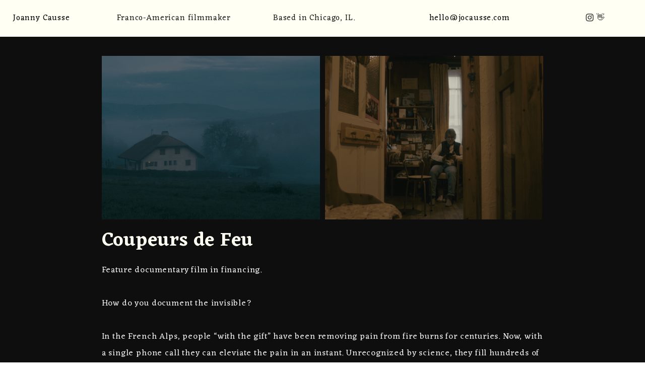

--- FILE ---
content_type: text/html; charset=UTF-8
request_url: https://jocausse.com/Coupeurs-de-Feu
body_size: 32632
content:
<!DOCTYPE html>
<!-- 

        Running on cargo.site

-->
<html lang="en" data-predefined-style="true" data-css-presets="true" data-css-preset data-typography-preset>
	<head>
<script>
				var __cargo_context__ = 'live';
				var __cargo_js_ver__ = 'c=3744406473';
				var __cargo_maint__ = false;
				
				
			</script>
					<meta http-equiv="X-UA-Compatible" content="IE=edge,chrome=1">
		<meta http-equiv="Content-Type" content="text/html; charset=utf-8">
		<meta name="viewport" content="initial-scale=1.0, maximum-scale=1.0, user-scalable=no">
		
			<meta name="robots" content="index,follow">
		<title>Coupeurs de Feu — Joanny Causse | Filmmaker </title>
		<meta name="description" content="Coupeurs de Feu Feature documentary film in financing.    How do you document the invisible? In the French Alps, people “with the gift” have...">
				<meta name="twitter:card" content="summary_large_image">
		<meta name="twitter:title" content="Coupeurs de Feu — Joanny Causse | Filmmaker ">
		<meta name="twitter:description" content="Coupeurs de Feu Feature documentary film in financing.    How do you document the invisible? In the French Alps, people “with the gift” have...">
		<meta name="twitter:image" content="https://freight.cargo.site/w/1200/i/7f13e94cec5d5ba351afcbb21ffbc687213018e04c4fae034e122d8d580c5d0e/c1.jpg">
		<meta property="og:locale" content="en_US">
		<meta property="og:title" content="Coupeurs de Feu — Joanny Causse | Filmmaker ">
		<meta property="og:description" content="Coupeurs de Feu Feature documentary film in financing.    How do you document the invisible? In the French Alps, people “with the gift” have...">
		<meta property="og:url" content="https://jocausse.com/Coupeurs-de-Feu">
		<meta property="og:image" content="https://freight.cargo.site/w/1200/i/7f13e94cec5d5ba351afcbb21ffbc687213018e04c4fae034e122d8d580c5d0e/c1.jpg">
		<meta property="og:type" content="website">

		<link rel="preconnect" href="https://static.cargo.site" crossorigin>
		<link rel="preconnect" href="https://freight.cargo.site" crossorigin>
				<link rel="preconnect" href="https://type.cargo.site" crossorigin>

		<!--<link rel="preload" href="https://static.cargo.site/assets/social/IconFont-Regular-0.9.3.woff2" as="font" type="font/woff" crossorigin>-->

		<meta name="description" content="Joanny Causse video portfolio. French freelance video director, senior editor and motion designer based in Seattle"/>

<meta name="keywords" content="jocausse, joanny,causse, editor, motion designer, director, seattle, nzxt, rachels don't run, gather in the corner, cryptozoologist, crypto, et puis un jour, french editor, monteur, réalisateur, freelance, indépendant, contractor, editor seattle, designer seattle, director seattle, video seattle, los angeles, LA">

		<link href="https://static.cargo.site/favicon/favicon.ico" rel="shortcut icon">
		<link href="https://jocausse.com/rss" rel="alternate" type="application/rss+xml" title="Joanny Causse | Filmmaker  feed">

		<link href="https://jocausse.com/stylesheet?c=3744406473&1768008385" id="member_stylesheet" rel="stylesheet" type="text/css" />
<style id="">@font-face{font-family:Icons;src:url(https://static.cargo.site/assets/social/IconFont-Regular-0.9.3.woff2);unicode-range:U+E000-E15C,U+F0000,U+FE0E}@font-face{font-family:Icons;src:url(https://static.cargo.site/assets/social/IconFont-Regular-0.9.3.woff2);font-weight:240;unicode-range:U+E000-E15C,U+F0000,U+FE0E}@font-face{font-family:Icons;src:url(https://static.cargo.site/assets/social/IconFont-Regular-0.9.3.woff2);unicode-range:U+E000-E15C,U+F0000,U+FE0E;font-weight:400}@font-face{font-family:Icons;src:url(https://static.cargo.site/assets/social/IconFont-Regular-0.9.3.woff2);unicode-range:U+E000-E15C,U+F0000,U+FE0E;font-weight:600}@font-face{font-family:Icons;src:url(https://static.cargo.site/assets/social/IconFont-Regular-0.9.3.woff2);unicode-range:U+E000-E15C,U+F0000,U+FE0E;font-weight:800}@font-face{font-family:Icons;src:url(https://static.cargo.site/assets/social/IconFont-Regular-0.9.3.woff2);unicode-range:U+E000-E15C,U+F0000,U+FE0E;font-style:italic}@font-face{font-family:Icons;src:url(https://static.cargo.site/assets/social/IconFont-Regular-0.9.3.woff2);unicode-range:U+E000-E15C,U+F0000,U+FE0E;font-weight:200;font-style:italic}@font-face{font-family:Icons;src:url(https://static.cargo.site/assets/social/IconFont-Regular-0.9.3.woff2);unicode-range:U+E000-E15C,U+F0000,U+FE0E;font-weight:400;font-style:italic}@font-face{font-family:Icons;src:url(https://static.cargo.site/assets/social/IconFont-Regular-0.9.3.woff2);unicode-range:U+E000-E15C,U+F0000,U+FE0E;font-weight:600;font-style:italic}@font-face{font-family:Icons;src:url(https://static.cargo.site/assets/social/IconFont-Regular-0.9.3.woff2);unicode-range:U+E000-E15C,U+F0000,U+FE0E;font-weight:800;font-style:italic}body.iconfont-loading,body.iconfont-loading *{color:transparent!important}body{-moz-osx-font-smoothing:grayscale;-webkit-font-smoothing:antialiased;-webkit-text-size-adjust:none}body.no-scroll{overflow:hidden}/*!
 * Content
 */.page{word-wrap:break-word}:focus{outline:0}.pointer-events-none{pointer-events:none}.pointer-events-auto{pointer-events:auto}.pointer-events-none .page_content .audio-player,.pointer-events-none .page_content .shop_product,.pointer-events-none .page_content a,.pointer-events-none .page_content audio,.pointer-events-none .page_content button,.pointer-events-none .page_content details,.pointer-events-none .page_content iframe,.pointer-events-none .page_content img,.pointer-events-none .page_content input,.pointer-events-none .page_content video{pointer-events:auto}.pointer-events-none .page_content *>a,.pointer-events-none .page_content>a{position:relative}s *{text-transform:inherit}#toolset{position:fixed;bottom:10px;right:10px;z-index:8}.mobile #toolset,.template_site_inframe #toolset{display:none}#toolset a{display:block;height:24px;width:24px;margin:0;padding:0;text-decoration:none;background:rgba(0,0,0,.2)}#toolset a:hover{background:rgba(0,0,0,.8)}[data-adminview] #toolset a,[data-adminview] #toolset_admin a{background:rgba(0,0,0,.04);pointer-events:none;cursor:default}#toolset_admin a:active{background:rgba(0,0,0,.7)}#toolset_admin a svg>*{transform:scale(1.1) translate(0,-.5px);transform-origin:50% 50%}#toolset_admin a svg{pointer-events:none;width:100%!important;height:auto!important}#following-container{overflow:auto;-webkit-overflow-scrolling:touch}#following-container iframe{height:100%;width:100%;position:absolute;top:0;left:0;right:0;bottom:0}:root{--following-width:-400px;--following-animation-duration:450ms}@keyframes following-open{0%{transform:translateX(0)}100%{transform:translateX(var(--following-width))}}@keyframes following-open-inverse{0%{transform:translateX(0)}100%{transform:translateX(calc(-1 * var(--following-width)))}}@keyframes following-close{0%{transform:translateX(var(--following-width))}100%{transform:translateX(0)}}@keyframes following-close-inverse{0%{transform:translateX(calc(-1 * var(--following-width)))}100%{transform:translateX(0)}}body.animate-left{animation:following-open var(--following-animation-duration);animation-fill-mode:both;animation-timing-function:cubic-bezier(.24,1,.29,1)}#following-container.animate-left{animation:following-close-inverse var(--following-animation-duration);animation-fill-mode:both;animation-timing-function:cubic-bezier(.24,1,.29,1)}#following-container.animate-left #following-frame{animation:following-close var(--following-animation-duration);animation-fill-mode:both;animation-timing-function:cubic-bezier(.24,1,.29,1)}body.animate-right{animation:following-close var(--following-animation-duration);animation-fill-mode:both;animation-timing-function:cubic-bezier(.24,1,.29,1)}#following-container.animate-right{animation:following-open-inverse var(--following-animation-duration);animation-fill-mode:both;animation-timing-function:cubic-bezier(.24,1,.29,1)}#following-container.animate-right #following-frame{animation:following-open var(--following-animation-duration);animation-fill-mode:both;animation-timing-function:cubic-bezier(.24,1,.29,1)}.slick-slider{position:relative;display:block;-moz-box-sizing:border-box;box-sizing:border-box;-webkit-user-select:none;-moz-user-select:none;-ms-user-select:none;user-select:none;-webkit-touch-callout:none;-khtml-user-select:none;-ms-touch-action:pan-y;touch-action:pan-y;-webkit-tap-highlight-color:transparent}.slick-list{position:relative;display:block;overflow:hidden;margin:0;padding:0}.slick-list:focus{outline:0}.slick-list.dragging{cursor:pointer;cursor:hand}.slick-slider .slick-list,.slick-slider .slick-track{transform:translate3d(0,0,0);will-change:transform}.slick-track{position:relative;top:0;left:0;display:block}.slick-track:after,.slick-track:before{display:table;content:'';width:1px;height:1px;margin-top:-1px;margin-left:-1px}.slick-track:after{clear:both}.slick-loading .slick-track{visibility:hidden}.slick-slide{display:none;float:left;height:100%;min-height:1px}[dir=rtl] .slick-slide{float:right}.content .slick-slide img{display:inline-block}.content .slick-slide img:not(.image-zoom){cursor:pointer}.content .scrub .slick-list,.content .scrub .slick-slide img:not(.image-zoom){cursor:ew-resize}body.slideshow-scrub-dragging *{cursor:ew-resize!important}.content .slick-slide img:not([src]),.content .slick-slide img[src='']{width:100%;height:auto}.slick-slide.slick-loading img{display:none}.slick-slide.dragging img{pointer-events:none}.slick-initialized .slick-slide{display:block}.slick-loading .slick-slide{visibility:hidden}.slick-vertical .slick-slide{display:block;height:auto;border:1px solid transparent}.slick-arrow.slick-hidden{display:none}.slick-arrow{position:absolute;z-index:9;width:0;top:0;height:100%;cursor:pointer;will-change:opacity;-webkit-transition:opacity 333ms cubic-bezier(.4,0,.22,1);transition:opacity 333ms cubic-bezier(.4,0,.22,1)}.slick-arrow.hidden{opacity:0}.slick-arrow svg{position:absolute;width:36px;height:36px;top:0;left:0;right:0;bottom:0;margin:auto;transform:translate(.25px,.25px)}.slick-arrow svg.right-arrow{transform:translate(.25px,.25px) scaleX(-1)}.slick-arrow svg:active{opacity:.75}.slick-arrow svg .arrow-shape{fill:none!important;stroke:#fff;stroke-linecap:square}.slick-arrow svg .arrow-outline{fill:none!important;stroke-width:2.5px;stroke:rgba(0,0,0,.6);stroke-linecap:square}.slick-arrow.slick-next{right:0;text-align:right}.slick-next svg,.wallpaper-navigation .slick-next svg{margin-right:10px}.mobile .slick-next svg{margin-right:10px}.slick-arrow.slick-prev{text-align:left}.slick-prev svg,.wallpaper-navigation .slick-prev svg{margin-left:10px}.mobile .slick-prev svg{margin-left:10px}.loading_animation{display:none;vertical-align:middle;z-index:15;line-height:0;pointer-events:none;border-radius:100%}.loading_animation.hidden{display:none}.loading_animation.pulsing{opacity:0;display:inline-block;animation-delay:.1s;-webkit-animation-delay:.1s;-moz-animation-delay:.1s;animation-duration:12s;animation-iteration-count:infinite;animation:fade-pulse-in .5s ease-in-out;-moz-animation:fade-pulse-in .5s ease-in-out;-webkit-animation:fade-pulse-in .5s ease-in-out;-webkit-animation-fill-mode:forwards;-moz-animation-fill-mode:forwards;animation-fill-mode:forwards}.loading_animation.pulsing.no-delay{animation-delay:0s;-webkit-animation-delay:0s;-moz-animation-delay:0s}.loading_animation div{border-radius:100%}.loading_animation div svg{max-width:100%;height:auto}.loading_animation div,.loading_animation div svg{width:20px;height:20px}.loading_animation.full-width svg{width:100%;height:auto}.loading_animation.full-width.big svg{width:100px;height:100px}.loading_animation div svg>*{fill:#ccc}.loading_animation div{-webkit-animation:spin-loading 12s ease-out;-webkit-animation-iteration-count:infinite;-moz-animation:spin-loading 12s ease-out;-moz-animation-iteration-count:infinite;animation:spin-loading 12s ease-out;animation-iteration-count:infinite}.loading_animation.hidden{display:none}[data-backdrop] .loading_animation{position:absolute;top:15px;left:15px;z-index:99}.loading_animation.position-absolute.middle{top:calc(50% - 10px);left:calc(50% - 10px)}.loading_animation.position-absolute.topleft{top:0;left:0}.loading_animation.position-absolute.middleright{top:calc(50% - 10px);right:1rem}.loading_animation.position-absolute.middleleft{top:calc(50% - 10px);left:1rem}.loading_animation.gray div svg>*{fill:#999}.loading_animation.gray-dark div svg>*{fill:#666}.loading_animation.gray-darker div svg>*{fill:#555}.loading_animation.gray-light div svg>*{fill:#ccc}.loading_animation.white div svg>*{fill:rgba(255,255,255,.85)}.loading_animation.blue div svg>*{fill:#698fff}.loading_animation.inline{display:inline-block;margin-bottom:.5ex}.loading_animation.inline.left{margin-right:.5ex}@-webkit-keyframes fade-pulse-in{0%{opacity:0}50%{opacity:.5}100%{opacity:1}}@-moz-keyframes fade-pulse-in{0%{opacity:0}50%{opacity:.5}100%{opacity:1}}@keyframes fade-pulse-in{0%{opacity:0}50%{opacity:.5}100%{opacity:1}}@-webkit-keyframes pulsate{0%{opacity:1}50%{opacity:0}100%{opacity:1}}@-moz-keyframes pulsate{0%{opacity:1}50%{opacity:0}100%{opacity:1}}@keyframes pulsate{0%{opacity:1}50%{opacity:0}100%{opacity:1}}@-webkit-keyframes spin-loading{0%{transform:rotate(0)}9%{transform:rotate(1050deg)}18%{transform:rotate(-1090deg)}20%{transform:rotate(-1080deg)}23%{transform:rotate(-1080deg)}28%{transform:rotate(-1095deg)}29%{transform:rotate(-1065deg)}34%{transform:rotate(-1080deg)}35%{transform:rotate(-1050deg)}40%{transform:rotate(-1065deg)}41%{transform:rotate(-1035deg)}44%{transform:rotate(-1035deg)}47%{transform:rotate(-2160deg)}50%{transform:rotate(-2160deg)}56%{transform:rotate(45deg)}60%{transform:rotate(45deg)}80%{transform:rotate(6120deg)}100%{transform:rotate(0)}}@keyframes spin-loading{0%{transform:rotate(0)}9%{transform:rotate(1050deg)}18%{transform:rotate(-1090deg)}20%{transform:rotate(-1080deg)}23%{transform:rotate(-1080deg)}28%{transform:rotate(-1095deg)}29%{transform:rotate(-1065deg)}34%{transform:rotate(-1080deg)}35%{transform:rotate(-1050deg)}40%{transform:rotate(-1065deg)}41%{transform:rotate(-1035deg)}44%{transform:rotate(-1035deg)}47%{transform:rotate(-2160deg)}50%{transform:rotate(-2160deg)}56%{transform:rotate(45deg)}60%{transform:rotate(45deg)}80%{transform:rotate(6120deg)}100%{transform:rotate(0)}}[grid-row]{align-items:flex-start;box-sizing:border-box;display:-webkit-box;display:-webkit-flex;display:-ms-flexbox;display:flex;-webkit-flex-wrap:wrap;-ms-flex-wrap:wrap;flex-wrap:wrap}[grid-col]{box-sizing:border-box}[grid-row] [grid-col].empty:after{content:"\0000A0";cursor:text}body.mobile[data-adminview=content-editproject] [grid-row] [grid-col].empty:after{display:none}[grid-col=auto]{-webkit-box-flex:1;-webkit-flex:1;-ms-flex:1;flex:1}[grid-col=x12]{width:100%}[grid-col=x11]{width:50%}[grid-col=x10]{width:33.33%}[grid-col=x9]{width:25%}[grid-col=x8]{width:20%}[grid-col=x7]{width:16.666666667%}[grid-col=x6]{width:14.285714286%}[grid-col=x5]{width:12.5%}[grid-col=x4]{width:11.111111111%}[grid-col=x3]{width:10%}[grid-col=x2]{width:9.090909091%}[grid-col=x1]{width:8.333333333%}[grid-col="1"]{width:8.33333%}[grid-col="2"]{width:16.66667%}[grid-col="3"]{width:25%}[grid-col="4"]{width:33.33333%}[grid-col="5"]{width:41.66667%}[grid-col="6"]{width:50%}[grid-col="7"]{width:58.33333%}[grid-col="8"]{width:66.66667%}[grid-col="9"]{width:75%}[grid-col="10"]{width:83.33333%}[grid-col="11"]{width:91.66667%}[grid-col="12"]{width:100%}body.mobile [grid-responsive] [grid-col]{width:100%;-webkit-box-flex:none;-webkit-flex:none;-ms-flex:none;flex:none}[data-ce-host=true][contenteditable=true] [grid-pad]{pointer-events:none}[data-ce-host=true][contenteditable=true] [grid-pad]>*{pointer-events:auto}[grid-pad="0"]{padding:0}[grid-pad="0.25"]{padding:.125rem}[grid-pad="0.5"]{padding:.25rem}[grid-pad="0.75"]{padding:.375rem}[grid-pad="1"]{padding:.5rem}[grid-pad="1.25"]{padding:.625rem}[grid-pad="1.5"]{padding:.75rem}[grid-pad="1.75"]{padding:.875rem}[grid-pad="2"]{padding:1rem}[grid-pad="2.5"]{padding:1.25rem}[grid-pad="3"]{padding:1.5rem}[grid-pad="3.5"]{padding:1.75rem}[grid-pad="4"]{padding:2rem}[grid-pad="5"]{padding:2.5rem}[grid-pad="6"]{padding:3rem}[grid-pad="7"]{padding:3.5rem}[grid-pad="8"]{padding:4rem}[grid-pad="9"]{padding:4.5rem}[grid-pad="10"]{padding:5rem}[grid-gutter="0"]{margin:0}[grid-gutter="0.5"]{margin:-.25rem}[grid-gutter="1"]{margin:-.5rem}[grid-gutter="1.5"]{margin:-.75rem}[grid-gutter="2"]{margin:-1rem}[grid-gutter="2.5"]{margin:-1.25rem}[grid-gutter="3"]{margin:-1.5rem}[grid-gutter="3.5"]{margin:-1.75rem}[grid-gutter="4"]{margin:-2rem}[grid-gutter="5"]{margin:-2.5rem}[grid-gutter="6"]{margin:-3rem}[grid-gutter="7"]{margin:-3.5rem}[grid-gutter="8"]{margin:-4rem}[grid-gutter="10"]{margin:-5rem}[grid-gutter="12"]{margin:-6rem}[grid-gutter="14"]{margin:-7rem}[grid-gutter="16"]{margin:-8rem}[grid-gutter="18"]{margin:-9rem}[grid-gutter="20"]{margin:-10rem}small{max-width:100%;text-decoration:inherit}img:not([src]),img[src='']{outline:1px solid rgba(177,177,177,.4);outline-offset:-1px;content:url([data-uri])}img.image-zoom{cursor:-webkit-zoom-in;cursor:-moz-zoom-in;cursor:zoom-in}#imprimatur{color:#333;font-size:10px;font-family:-apple-system,BlinkMacSystemFont,"Segoe UI",Roboto,Oxygen,Ubuntu,Cantarell,"Open Sans","Helvetica Neue",sans-serif,"Sans Serif",Icons;/*!System*/position:fixed;opacity:.3;right:-28px;bottom:160px;transform:rotate(270deg);-ms-transform:rotate(270deg);-webkit-transform:rotate(270deg);z-index:8;text-transform:uppercase;color:#999;opacity:.5;padding-bottom:2px;text-decoration:none}.mobile #imprimatur{display:none}bodycopy cargo-link a{font-family:-apple-system,BlinkMacSystemFont,"Segoe UI",Roboto,Oxygen,Ubuntu,Cantarell,"Open Sans","Helvetica Neue",sans-serif,"Sans Serif",Icons;/*!System*/font-size:12px;font-style:normal;font-weight:400;transform:rotate(270deg);text-decoration:none;position:fixed!important;right:-27px;bottom:100px;text-decoration:none;letter-spacing:normal;background:0 0;border:0;border-bottom:0;outline:0}/*! PhotoSwipe Default UI CSS by Dmitry Semenov | photoswipe.com | MIT license */.pswp--has_mouse .pswp__button--arrow--left,.pswp--has_mouse .pswp__button--arrow--right,.pswp__ui{visibility:visible}.pswp--minimal--dark .pswp__top-bar,.pswp__button{background:0 0}.pswp,.pswp__bg,.pswp__container,.pswp__img--placeholder,.pswp__zoom-wrap,.quick-view-navigation{-webkit-backface-visibility:hidden}.pswp__button{cursor:pointer;opacity:1;-webkit-appearance:none;transition:opacity .2s;-webkit-box-shadow:none;box-shadow:none}.pswp__button-close>svg{top:10px;right:10px;margin-left:auto}.pswp--touch .quick-view-navigation{display:none}.pswp__ui{-webkit-font-smoothing:auto;opacity:1;z-index:1550}.quick-view-navigation{will-change:opacity;-webkit-transition:opacity 333ms cubic-bezier(.4,0,.22,1);transition:opacity 333ms cubic-bezier(.4,0,.22,1)}.quick-view-navigation .pswp__group .pswp__button{pointer-events:auto}.pswp__button>svg{position:absolute;width:36px;height:36px}.quick-view-navigation .pswp__group:active svg{opacity:.75}.pswp__button svg .shape-shape{fill:#fff}.pswp__button svg .shape-outline{fill:#000}.pswp__button-prev>svg{top:0;bottom:0;left:10px;margin:auto}.pswp__button-next>svg{top:0;bottom:0;right:10px;margin:auto}.quick-view-navigation .pswp__group .pswp__button-prev{position:absolute;left:0;top:0;width:0;height:100%}.quick-view-navigation .pswp__group .pswp__button-next{position:absolute;right:0;top:0;width:0;height:100%}.quick-view-navigation .close-button,.quick-view-navigation .left-arrow,.quick-view-navigation .right-arrow{transform:translate(.25px,.25px)}.quick-view-navigation .right-arrow{transform:translate(.25px,.25px) scaleX(-1)}.pswp__button svg .shape-outline{fill:transparent!important;stroke:#000;stroke-width:2.5px;stroke-linecap:square}.pswp__button svg .shape-shape{fill:transparent!important;stroke:#fff;stroke-width:1.5px;stroke-linecap:square}.pswp__bg,.pswp__scroll-wrap,.pswp__zoom-wrap{width:100%;position:absolute}.quick-view-navigation .pswp__group .pswp__button-close{margin:0}.pswp__container,.pswp__item,.pswp__zoom-wrap{right:0;bottom:0;top:0;position:absolute;left:0}.pswp__ui--hidden .pswp__button{opacity:.001}.pswp__ui--hidden .pswp__button,.pswp__ui--hidden .pswp__button *{pointer-events:none}.pswp .pswp__ui.pswp__ui--displaynone{display:none}.pswp__element--disabled{display:none!important}/*! PhotoSwipe main CSS by Dmitry Semenov | photoswipe.com | MIT license */.pswp{position:fixed;display:none;height:100%;width:100%;top:0;left:0;right:0;bottom:0;margin:auto;-ms-touch-action:none;touch-action:none;z-index:9999999;-webkit-text-size-adjust:100%;line-height:initial;letter-spacing:initial;outline:0}.pswp img{max-width:none}.pswp--zoom-disabled .pswp__img{cursor:default!important}.pswp--animate_opacity{opacity:.001;will-change:opacity;-webkit-transition:opacity 333ms cubic-bezier(.4,0,.22,1);transition:opacity 333ms cubic-bezier(.4,0,.22,1)}.pswp--open{display:block}.pswp--zoom-allowed .pswp__img{cursor:-webkit-zoom-in;cursor:-moz-zoom-in;cursor:zoom-in}.pswp--zoomed-in .pswp__img{cursor:-webkit-grab;cursor:-moz-grab;cursor:grab}.pswp--dragging .pswp__img{cursor:-webkit-grabbing;cursor:-moz-grabbing;cursor:grabbing}.pswp__bg{left:0;top:0;height:100%;opacity:0;transform:translateZ(0);will-change:opacity}.pswp__scroll-wrap{left:0;top:0;height:100%}.pswp__container,.pswp__zoom-wrap{-ms-touch-action:none;touch-action:none}.pswp__container,.pswp__img{-webkit-user-select:none;-moz-user-select:none;-ms-user-select:none;user-select:none;-webkit-tap-highlight-color:transparent;-webkit-touch-callout:none}.pswp__zoom-wrap{-webkit-transform-origin:left top;-ms-transform-origin:left top;transform-origin:left top;-webkit-transition:-webkit-transform 222ms cubic-bezier(.4,0,.22,1);transition:transform 222ms cubic-bezier(.4,0,.22,1)}.pswp__bg{-webkit-transition:opacity 222ms cubic-bezier(.4,0,.22,1);transition:opacity 222ms cubic-bezier(.4,0,.22,1)}.pswp--animated-in .pswp__bg,.pswp--animated-in .pswp__zoom-wrap{-webkit-transition:none;transition:none}.pswp--hide-overflow .pswp__scroll-wrap,.pswp--hide-overflow.pswp{overflow:hidden}.pswp__img{position:absolute;width:auto;height:auto;top:0;left:0}.pswp__img--placeholder--blank{background:#222}.pswp--ie .pswp__img{width:100%!important;height:auto!important;left:0;top:0}.pswp__ui--idle{opacity:0}.pswp__error-msg{position:absolute;left:0;top:50%;width:100%;text-align:center;font-size:14px;line-height:16px;margin-top:-8px;color:#ccc}.pswp__error-msg a{color:#ccc;text-decoration:underline}.pswp__error-msg{font-family:-apple-system,BlinkMacSystemFont,"Segoe UI",Roboto,Oxygen,Ubuntu,Cantarell,"Open Sans","Helvetica Neue",sans-serif}.quick-view.mouse-down .iframe-item{pointer-events:none!important}.quick-view-caption-positioner{pointer-events:none;width:100%;height:100%}.quick-view-caption-wrapper{margin:auto;position:absolute;bottom:0;left:0;right:0}.quick-view-horizontal-align-left .quick-view-caption-wrapper{margin-left:0}.quick-view-horizontal-align-right .quick-view-caption-wrapper{margin-right:0}[data-quick-view-caption]{transition:.1s opacity ease-in-out;position:absolute;bottom:0;left:0;right:0}.quick-view-horizontal-align-left [data-quick-view-caption]{text-align:left}.quick-view-horizontal-align-right [data-quick-view-caption]{text-align:right}.quick-view-caption{transition:.1s opacity ease-in-out}.quick-view-caption>*{display:inline-block}.quick-view-caption *{pointer-events:auto}.quick-view-caption.hidden{opacity:0}.shop_product .dropdown_wrapper{flex:0 0 100%;position:relative}.shop_product select{appearance:none;-moz-appearance:none;-webkit-appearance:none;outline:0;-webkit-font-smoothing:antialiased;-moz-osx-font-smoothing:grayscale;cursor:pointer;border-radius:0;white-space:nowrap;overflow:hidden!important;text-overflow:ellipsis}.shop_product select.dropdown::-ms-expand{display:none}.shop_product a{cursor:pointer;border-bottom:none;text-decoration:none}.shop_product a.out-of-stock{pointer-events:none}body.audio-player-dragging *{cursor:ew-resize!important}.audio-player{display:inline-flex;flex:1 0 calc(100% - 2px);width:calc(100% - 2px)}.audio-player .button{height:100%;flex:0 0 3.3rem;display:flex}.audio-player .separator{left:3.3rem;height:100%}.audio-player .buffer{width:0%;height:100%;transition:left .3s linear,width .3s linear}.audio-player.seeking .buffer{transition:left 0s,width 0s}.audio-player.seeking{user-select:none;-webkit-user-select:none;cursor:ew-resize}.audio-player.seeking *{user-select:none;-webkit-user-select:none;cursor:ew-resize}.audio-player .bar{overflow:hidden;display:flex;justify-content:space-between;align-content:center;flex-grow:1}.audio-player .progress{width:0%;height:100%;transition:width .3s linear}.audio-player.seeking .progress{transition:width 0s}.audio-player .pause,.audio-player .play{cursor:pointer;height:100%}.audio-player .note-icon{margin:auto 0;order:2;flex:0 1 auto}.audio-player .title{white-space:nowrap;overflow:hidden;text-overflow:ellipsis;pointer-events:none;user-select:none;padding:.5rem 0 .5rem 1rem;margin:auto auto auto 0;flex:0 3 auto;min-width:0;width:100%}.audio-player .total-time{flex:0 1 auto;margin:auto 0}.audio-player .current-time,.audio-player .play-text{flex:0 1 auto;margin:auto 0}.audio-player .stream-anim{user-select:none;margin:auto auto auto 0}.audio-player .stream-anim span{display:inline-block}.audio-player .buffer,.audio-player .current-time,.audio-player .note-svg,.audio-player .play-text,.audio-player .separator,.audio-player .total-time{user-select:none;pointer-events:none}.audio-player .buffer,.audio-player .play-text,.audio-player .progress{position:absolute}.audio-player,.audio-player .bar,.audio-player .button,.audio-player .current-time,.audio-player .note-icon,.audio-player .pause,.audio-player .play,.audio-player .total-time{position:relative}body.mobile .audio-player,body.mobile .audio-player *{-webkit-touch-callout:none}#standalone-admin-frame{border:0;width:400px;position:absolute;right:0;top:0;height:100vh;z-index:99}body[standalone-admin=true] #standalone-admin-frame{transform:translate(0,0)}body[standalone-admin=true] .main_container{width:calc(100% - 400px)}body[standalone-admin=false] #standalone-admin-frame{transform:translate(100%,0)}body[standalone-admin=false] .main_container{width:100%}.toggle_standaloneAdmin{position:fixed;top:0;right:400px;height:40px;width:40px;z-index:999;cursor:pointer;background-color:rgba(0,0,0,.4)}.toggle_standaloneAdmin:active{opacity:.7}body[standalone-admin=false] .toggle_standaloneAdmin{right:0}.toggle_standaloneAdmin *{color:#fff;fill:#fff}.toggle_standaloneAdmin svg{padding:6px;width:100%;height:100%;opacity:.85}body[standalone-admin=false] .toggle_standaloneAdmin #close,body[standalone-admin=true] .toggle_standaloneAdmin #backdropsettings{display:none}.toggle_standaloneAdmin>div{width:100%;height:100%}#admin_toggle_button{position:fixed;top:50%;transform:translate(0,-50%);right:400px;height:36px;width:12px;z-index:999;cursor:pointer;background-color:rgba(0,0,0,.09);padding-left:2px;margin-right:5px}#admin_toggle_button .bar{content:'';background:rgba(0,0,0,.09);position:fixed;width:5px;bottom:0;top:0;z-index:10}#admin_toggle_button:active{background:rgba(0,0,0,.065)}#admin_toggle_button *{color:#fff;fill:#fff}#admin_toggle_button svg{padding:0;width:16px;height:36px;margin-left:1px;opacity:1}#admin_toggle_button svg *{fill:#fff;opacity:1}#admin_toggle_button[data-state=closed] .toggle_admin_close{display:none}#admin_toggle_button[data-state=closed],#admin_toggle_button[data-state=closed] .toggle_admin_open{width:20px;cursor:pointer;margin:0}#admin_toggle_button[data-state=closed] svg{margin-left:2px}#admin_toggle_button[data-state=open] .toggle_admin_open{display:none}select,select *{text-rendering:auto!important}b b{font-weight:inherit}*{-webkit-box-sizing:border-box;-moz-box-sizing:border-box;box-sizing:border-box}customhtml>*{position:relative;z-index:10}body,html{min-height:100vh;margin:0;padding:0}html{touch-action:manipulation;position:relative;background-color:#fff}.main_container{min-height:100vh;width:100%;overflow:hidden}.container{display:-webkit-box;display:-webkit-flex;display:-moz-box;display:-ms-flexbox;display:flex;-webkit-flex-wrap:wrap;-moz-flex-wrap:wrap;-ms-flex-wrap:wrap;flex-wrap:wrap;max-width:100%;width:100%;overflow:visible}.container{align-items:flex-start;-webkit-align-items:flex-start}.page{z-index:2}.page ul li>text-limit{display:block}.content,.content_container,.pinned{-webkit-flex:1 0 auto;-moz-flex:1 0 auto;-ms-flex:1 0 auto;flex:1 0 auto;max-width:100%}.content_container{width:100%}.content_container.full_height{min-height:100vh}.page_background{position:absolute;top:0;left:0;width:100%;height:100%}.page_container{position:relative;overflow:visible;width:100%}.backdrop{position:absolute;top:0;z-index:1;width:100%;height:100%;max-height:100vh}.backdrop>div{position:absolute;top:0;left:0;width:100%;height:100%;-webkit-backface-visibility:hidden;backface-visibility:hidden;transform:translate3d(0,0,0);contain:strict}[data-backdrop].backdrop>div[data-overflowing]{max-height:100vh;position:absolute;top:0;left:0}body.mobile [split-responsive]{display:flex;flex-direction:column}body.mobile [split-responsive] .container{width:100%;order:2}body.mobile [split-responsive] .backdrop{position:relative;height:50vh;width:100%;order:1}body.mobile [split-responsive] [data-auxiliary].backdrop{position:absolute;height:50vh;width:100%;order:1}.page{position:relative;z-index:2}img[data-align=left]{float:left}img[data-align=right]{float:right}[data-rotation]{transform-origin:center center}.content .page_content:not([contenteditable=true]) [data-draggable]{pointer-events:auto!important;backface-visibility:hidden}.preserve-3d{-moz-transform-style:preserve-3d;transform-style:preserve-3d}.content .page_content:not([contenteditable=true]) [data-draggable] iframe{pointer-events:none!important}.dragging-active iframe{pointer-events:none!important}.content .page_content:not([contenteditable=true]) [data-draggable]:active{opacity:1}.content .scroll-transition-fade{transition:transform 1s ease-in-out,opacity .8s ease-in-out}.content .scroll-transition-fade.below-viewport{opacity:0;transform:translateY(40px)}.mobile.full_width .page_container:not([split-layout]) .container_width{width:100%}[data-view=pinned_bottom] .bottom_pin_invisibility{visibility:hidden}.pinned{position:relative;width:100%}.pinned .page_container.accommodate:not(.fixed):not(.overlay){z-index:2}.pinned .page_container.overlay{position:absolute;z-index:4}.pinned .page_container.overlay.fixed{position:fixed}.pinned .page_container.overlay.fixed .page{max-height:100vh;-webkit-overflow-scrolling:touch}.pinned .page_container.overlay.fixed .page.allow-scroll{overflow-y:auto;overflow-x:hidden}.pinned .page_container.overlay.fixed .page.allow-scroll{align-items:flex-start;-webkit-align-items:flex-start}.pinned .page_container .page.allow-scroll::-webkit-scrollbar{width:0;background:0 0;display:none}.pinned.pinned_top .page_container.overlay{left:0;top:0}.pinned.pinned_bottom .page_container.overlay{left:0;bottom:0}div[data-container=set]:empty{margin-top:1px}.thumbnails{position:relative;z-index:1}[thumbnails=grid]{align-items:baseline}[thumbnails=justify] .thumbnail{box-sizing:content-box}[thumbnails][data-padding-zero] .thumbnail{margin-bottom:-1px}[thumbnails=montessori] .thumbnail{pointer-events:auto;position:absolute}[thumbnails] .thumbnail>a{display:block;text-decoration:none}[thumbnails=montessori]{height:0}[thumbnails][data-resizing],[thumbnails][data-resizing] *{cursor:nwse-resize}[thumbnails] .thumbnail .resize-handle{cursor:nwse-resize;width:26px;height:26px;padding:5px;position:absolute;opacity:.75;right:-1px;bottom:-1px;z-index:100}[thumbnails][data-resizing] .resize-handle{display:none}[thumbnails] .thumbnail .resize-handle svg{position:absolute;top:0;left:0}[thumbnails] .thumbnail .resize-handle:hover{opacity:1}[data-can-move].thumbnail .resize-handle svg .resize_path_outline{fill:#fff}[data-can-move].thumbnail .resize-handle svg .resize_path{fill:#000}[thumbnails=montessori] .thumbnail_sizer{height:0;width:100%;position:relative;padding-bottom:100%;pointer-events:none}[thumbnails] .thumbnail img{display:block;min-height:3px;margin-bottom:0}[thumbnails] .thumbnail img:not([src]),img[src=""]{margin:0!important;width:100%;min-height:3px;height:100%!important;position:absolute}[aspect-ratio="1x1"].thumb_image{height:0;padding-bottom:100%;overflow:hidden}[aspect-ratio="4x3"].thumb_image{height:0;padding-bottom:75%;overflow:hidden}[aspect-ratio="16x9"].thumb_image{height:0;padding-bottom:56.25%;overflow:hidden}[thumbnails] .thumb_image{width:100%;position:relative}[thumbnails][thumbnail-vertical-align=top]{align-items:flex-start}[thumbnails][thumbnail-vertical-align=middle]{align-items:center}[thumbnails][thumbnail-vertical-align=bottom]{align-items:baseline}[thumbnails][thumbnail-horizontal-align=left]{justify-content:flex-start}[thumbnails][thumbnail-horizontal-align=middle]{justify-content:center}[thumbnails][thumbnail-horizontal-align=right]{justify-content:flex-end}.thumb_image.default_image>svg{position:absolute;top:0;left:0;bottom:0;right:0;width:100%;height:100%}.thumb_image.default_image{outline:1px solid #ccc;outline-offset:-1px;position:relative}.mobile.full_width [data-view=Thumbnail] .thumbnails_width{width:100%}.content [data-draggable] a:active,.content [data-draggable] img:active{opacity:initial}.content .draggable-dragging{opacity:initial}[data-draggable].draggable_visible{visibility:visible}[data-draggable].draggable_hidden{visibility:hidden}.gallery_card [data-draggable],.marquee [data-draggable]{visibility:inherit}[data-draggable]{visibility:visible;background-color:rgba(0,0,0,.003)}#site_menu_panel_container .image-gallery:not(.initialized){height:0;padding-bottom:100%;min-height:initial}.image-gallery:not(.initialized){min-height:100vh;visibility:hidden;width:100%}.image-gallery .gallery_card img{display:block;width:100%;height:auto}.image-gallery .gallery_card{transform-origin:center}.image-gallery .gallery_card.dragging{opacity:.1;transform:initial!important}.image-gallery:not([image-gallery=slideshow]) .gallery_card iframe:only-child,.image-gallery:not([image-gallery=slideshow]) .gallery_card video:only-child{width:100%;height:100%;top:0;left:0;position:absolute}.image-gallery[image-gallery=slideshow] .gallery_card video[muted][autoplay]:not([controls]),.image-gallery[image-gallery=slideshow] .gallery_card video[muted][data-autoplay]:not([controls]){pointer-events:none}.image-gallery [image-gallery-pad="0"] video:only-child{object-fit:cover;height:calc(100% + 1px)}div.image-gallery>a,div.image-gallery>iframe,div.image-gallery>img,div.image-gallery>video{display:none}[image-gallery-row]{align-items:flex-start;box-sizing:border-box;display:-webkit-box;display:-webkit-flex;display:-ms-flexbox;display:flex;-webkit-flex-wrap:wrap;-ms-flex-wrap:wrap;flex-wrap:wrap}.image-gallery .gallery_card_image{width:100%;position:relative}[data-predefined-style=true] .image-gallery a.gallery_card{display:block;border:none}[image-gallery-col]{box-sizing:border-box}[image-gallery-col=x12]{width:100%}[image-gallery-col=x11]{width:50%}[image-gallery-col=x10]{width:33.33%}[image-gallery-col=x9]{width:25%}[image-gallery-col=x8]{width:20%}[image-gallery-col=x7]{width:16.666666667%}[image-gallery-col=x6]{width:14.285714286%}[image-gallery-col=x5]{width:12.5%}[image-gallery-col=x4]{width:11.111111111%}[image-gallery-col=x3]{width:10%}[image-gallery-col=x2]{width:9.090909091%}[image-gallery-col=x1]{width:8.333333333%}.content .page_content [image-gallery-pad].image-gallery{pointer-events:none}.content .page_content [image-gallery-pad].image-gallery .gallery_card_image>*,.content .page_content [image-gallery-pad].image-gallery .gallery_image_caption{pointer-events:auto}.content .page_content [image-gallery-pad="0"]{padding:0}.content .page_content [image-gallery-pad="0.25"]{padding:.125rem}.content .page_content [image-gallery-pad="0.5"]{padding:.25rem}.content .page_content [image-gallery-pad="0.75"]{padding:.375rem}.content .page_content [image-gallery-pad="1"]{padding:.5rem}.content .page_content [image-gallery-pad="1.25"]{padding:.625rem}.content .page_content [image-gallery-pad="1.5"]{padding:.75rem}.content .page_content [image-gallery-pad="1.75"]{padding:.875rem}.content .page_content [image-gallery-pad="2"]{padding:1rem}.content .page_content [image-gallery-pad="2.5"]{padding:1.25rem}.content .page_content [image-gallery-pad="3"]{padding:1.5rem}.content .page_content [image-gallery-pad="3.5"]{padding:1.75rem}.content .page_content [image-gallery-pad="4"]{padding:2rem}.content .page_content [image-gallery-pad="5"]{padding:2.5rem}.content .page_content [image-gallery-pad="6"]{padding:3rem}.content .page_content [image-gallery-pad="7"]{padding:3.5rem}.content .page_content [image-gallery-pad="8"]{padding:4rem}.content .page_content [image-gallery-pad="9"]{padding:4.5rem}.content .page_content [image-gallery-pad="10"]{padding:5rem}.content .page_content [image-gallery-gutter="0"]{margin:0}.content .page_content [image-gallery-gutter="0.5"]{margin:-.25rem}.content .page_content [image-gallery-gutter="1"]{margin:-.5rem}.content .page_content [image-gallery-gutter="1.5"]{margin:-.75rem}.content .page_content [image-gallery-gutter="2"]{margin:-1rem}.content .page_content [image-gallery-gutter="2.5"]{margin:-1.25rem}.content .page_content [image-gallery-gutter="3"]{margin:-1.5rem}.content .page_content [image-gallery-gutter="3.5"]{margin:-1.75rem}.content .page_content [image-gallery-gutter="4"]{margin:-2rem}.content .page_content [image-gallery-gutter="5"]{margin:-2.5rem}.content .page_content [image-gallery-gutter="6"]{margin:-3rem}.content .page_content [image-gallery-gutter="7"]{margin:-3.5rem}.content .page_content [image-gallery-gutter="8"]{margin:-4rem}.content .page_content [image-gallery-gutter="10"]{margin:-5rem}.content .page_content [image-gallery-gutter="12"]{margin:-6rem}.content .page_content [image-gallery-gutter="14"]{margin:-7rem}.content .page_content [image-gallery-gutter="16"]{margin:-8rem}.content .page_content [image-gallery-gutter="18"]{margin:-9rem}.content .page_content [image-gallery-gutter="20"]{margin:-10rem}[image-gallery=slideshow]:not(.initialized)>*{min-height:1px;opacity:0;min-width:100%}[image-gallery=slideshow][data-constrained-by=height] [image-gallery-vertical-align].slick-track{align-items:flex-start}[image-gallery=slideshow] img.image-zoom:active{opacity:initial}[image-gallery=slideshow].slick-initialized .gallery_card{pointer-events:none}[image-gallery=slideshow].slick-initialized .gallery_card.slick-current{pointer-events:auto}[image-gallery=slideshow] .gallery_card:not(.has_caption){line-height:0}.content .page_content [image-gallery=slideshow].image-gallery>*{pointer-events:auto}.content [image-gallery=slideshow].image-gallery.slick-initialized .gallery_card{overflow:hidden;margin:0;display:flex;flex-flow:row wrap;flex-shrink:0}.content [image-gallery=slideshow].image-gallery.slick-initialized .gallery_card.slick-current{overflow:visible}[image-gallery=slideshow] .gallery_image_caption{opacity:1;transition:opacity .3s;-webkit-transition:opacity .3s;width:100%;margin-left:auto;margin-right:auto;clear:both}[image-gallery-horizontal-align=left] .gallery_image_caption{text-align:left}[image-gallery-horizontal-align=middle] .gallery_image_caption{text-align:center}[image-gallery-horizontal-align=right] .gallery_image_caption{text-align:right}[image-gallery=slideshow][data-slideshow-in-transition] .gallery_image_caption{opacity:0;transition:opacity .3s;-webkit-transition:opacity .3s}[image-gallery=slideshow] .gallery_card_image{width:initial;margin:0;display:inline-block}[image-gallery=slideshow] .gallery_card img{margin:0;display:block}[image-gallery=slideshow][data-exploded]{align-items:flex-start;box-sizing:border-box;display:-webkit-box;display:-webkit-flex;display:-ms-flexbox;display:flex;-webkit-flex-wrap:wrap;-ms-flex-wrap:wrap;flex-wrap:wrap;justify-content:flex-start;align-content:flex-start}[image-gallery=slideshow][data-exploded] .gallery_card{padding:1rem;width:16.666%}[image-gallery=slideshow][data-exploded] .gallery_card_image{height:0;display:block;width:100%}[image-gallery=grid]{align-items:baseline}[image-gallery=grid] .gallery_card.has_caption .gallery_card_image{display:block}[image-gallery=grid] [image-gallery-pad="0"].gallery_card{margin-bottom:-1px}[image-gallery=grid] .gallery_card img{margin:0}[image-gallery=columns] .gallery_card img{margin:0}[image-gallery=justify]{align-items:flex-start}[image-gallery=justify] .gallery_card img{margin:0}[image-gallery=montessori][image-gallery-row]{display:block}[image-gallery=montessori] a.gallery_card,[image-gallery=montessori] div.gallery_card{position:absolute;pointer-events:auto}[image-gallery=montessori][data-can-move] .gallery_card,[image-gallery=montessori][data-can-move] .gallery_card .gallery_card_image,[image-gallery=montessori][data-can-move] .gallery_card .gallery_card_image>*{cursor:move}[image-gallery=montessori]{position:relative;height:0}[image-gallery=freeform] .gallery_card{position:relative}[image-gallery=freeform] [image-gallery-pad="0"].gallery_card{margin-bottom:-1px}[image-gallery-vertical-align]{display:flex;flex-flow:row wrap}[image-gallery-vertical-align].slick-track{display:flex;flex-flow:row nowrap}.image-gallery .slick-list{margin-bottom:-.3px}[image-gallery-vertical-align=top]{align-content:flex-start;align-items:flex-start}[image-gallery-vertical-align=middle]{align-items:center;align-content:center}[image-gallery-vertical-align=bottom]{align-content:flex-end;align-items:flex-end}[image-gallery-horizontal-align=left]{justify-content:flex-start}[image-gallery-horizontal-align=middle]{justify-content:center}[image-gallery-horizontal-align=right]{justify-content:flex-end}.image-gallery[data-resizing],.image-gallery[data-resizing] *{cursor:nwse-resize!important}.image-gallery .gallery_card .resize-handle,.image-gallery .gallery_card .resize-handle *{cursor:nwse-resize!important}.image-gallery .gallery_card .resize-handle{width:26px;height:26px;padding:5px;position:absolute;opacity:.75;right:-1px;bottom:-1px;z-index:10}.image-gallery[data-resizing] .resize-handle{display:none}.image-gallery .gallery_card .resize-handle svg{cursor:nwse-resize!important;position:absolute;top:0;left:0}.image-gallery .gallery_card .resize-handle:hover{opacity:1}[data-can-move].gallery_card .resize-handle svg .resize_path_outline{fill:#fff}[data-can-move].gallery_card .resize-handle svg .resize_path{fill:#000}[image-gallery=montessori] .thumbnail_sizer{height:0;width:100%;position:relative;padding-bottom:100%;pointer-events:none}#site_menu_button{display:block;text-decoration:none;pointer-events:auto;z-index:9;vertical-align:top;cursor:pointer;box-sizing:content-box;font-family:Icons}#site_menu_button.custom_icon{padding:0;line-height:0}#site_menu_button.custom_icon img{width:100%;height:auto}#site_menu_wrapper.disabled #site_menu_button{display:none}#site_menu_wrapper.mobile_only #site_menu_button{display:none}body.mobile #site_menu_wrapper.mobile_only:not(.disabled) #site_menu_button:not(.active){display:block}#site_menu_panel_container[data-type=cargo_menu] #site_menu_panel{display:block;position:fixed;top:0;right:0;bottom:0;left:0;z-index:10;cursor:default}.site_menu{pointer-events:auto;position:absolute;z-index:11;top:0;bottom:0;line-height:0;max-width:400px;min-width:300px;font-size:20px;text-align:left;background:rgba(20,20,20,.95);padding:20px 30px 90px 30px;overflow-y:auto;overflow-x:hidden;display:-webkit-box;display:-webkit-flex;display:-ms-flexbox;display:flex;-webkit-box-orient:vertical;-webkit-box-direction:normal;-webkit-flex-direction:column;-ms-flex-direction:column;flex-direction:column;-webkit-box-pack:start;-webkit-justify-content:flex-start;-ms-flex-pack:start;justify-content:flex-start}body.mobile #site_menu_wrapper .site_menu{-webkit-overflow-scrolling:touch;min-width:auto;max-width:100%;width:100%;padding:20px}#site_menu_wrapper[data-sitemenu-position=bottom-left] #site_menu,#site_menu_wrapper[data-sitemenu-position=top-left] #site_menu{left:0}#site_menu_wrapper[data-sitemenu-position=bottom-right] #site_menu,#site_menu_wrapper[data-sitemenu-position=top-right] #site_menu{right:0}#site_menu_wrapper[data-type=page] .site_menu{right:0;left:0;width:100%;padding:0;margin:0;background:0 0}.site_menu_wrapper.open .site_menu{display:block}.site_menu div{display:block}.site_menu a{text-decoration:none;display:inline-block;color:rgba(255,255,255,.75);max-width:100%;overflow:hidden;white-space:nowrap;text-overflow:ellipsis;line-height:1.4}.site_menu div a.active{color:rgba(255,255,255,.4)}.site_menu div.set-link>a{font-weight:700}.site_menu div.hidden{display:none}.site_menu .close{display:block;position:absolute;top:0;right:10px;font-size:60px;line-height:50px;font-weight:200;color:rgba(255,255,255,.4);cursor:pointer;user-select:none}#site_menu_panel_container .page_container{position:relative;overflow:hidden;background:0 0;z-index:2}#site_menu_panel_container .site_menu_page_wrapper{position:fixed;top:0;left:0;overflow-y:auto;-webkit-overflow-scrolling:touch;height:100%;width:100%;z-index:100}#site_menu_panel_container .site_menu_page_wrapper .backdrop{pointer-events:none}#site_menu_panel_container #site_menu_page_overlay{position:fixed;top:0;right:0;bottom:0;left:0;cursor:default;z-index:1}#shop_button{display:block;text-decoration:none;pointer-events:auto;z-index:9;vertical-align:top;cursor:pointer;box-sizing:content-box;font-family:Icons}#shop_button.custom_icon{padding:0;line-height:0}#shop_button.custom_icon img{width:100%;height:auto}#shop_button.disabled{display:none}.loading[data-loading]{display:none;position:fixed;bottom:8px;left:8px;z-index:100}.new_site_button_wrapper{font-size:1.8rem;font-weight:400;color:rgba(0,0,0,.85);font-family:-apple-system,BlinkMacSystemFont,'Segoe UI',Roboto,Oxygen,Ubuntu,Cantarell,'Open Sans','Helvetica Neue',sans-serif,'Sans Serif',Icons;font-style:normal;line-height:1.4;color:#fff;position:fixed;bottom:0;right:0;z-index:999}body.template_site #toolset{display:none!important}body.mobile .new_site_button{display:none}.new_site_button{display:flex;height:44px;cursor:pointer}.new_site_button .plus{width:44px;height:100%}.new_site_button .plus svg{width:100%;height:100%}.new_site_button .plus svg line{stroke:#000;stroke-width:2px}.new_site_button .plus:after,.new_site_button .plus:before{content:'';width:30px;height:2px}.new_site_button .text{background:#0fce83;display:none;padding:7.5px 15px 7.5px 15px;height:100%;font-size:20px;color:#222}.new_site_button:active{opacity:.8}.new_site_button.show_full .text{display:block}.new_site_button.show_full .plus{display:none}html:not(.admin-wrapper) .template_site #confirm_modal [data-progress] .progress-indicator:after{content:'Generating Site...';padding:7.5px 15px;right:-200px;color:#000}bodycopy svg.marker-overlay,bodycopy svg.marker-overlay *{transform-origin:0 0;-webkit-transform-origin:0 0;box-sizing:initial}bodycopy svg#svgroot{box-sizing:initial}bodycopy svg.marker-overlay{padding:inherit;position:absolute;left:0;top:0;width:100%;height:100%;min-height:1px;overflow:visible;pointer-events:none;z-index:999}bodycopy svg.marker-overlay *{pointer-events:initial}bodycopy svg.marker-overlay text{letter-spacing:initial}bodycopy svg.marker-overlay a{cursor:pointer}.marquee:not(.torn-down){overflow:hidden;width:100%;position:relative;padding-bottom:.25em;padding-top:.25em;margin-bottom:-.25em;margin-top:-.25em;contain:layout}.marquee .marquee_contents{will-change:transform;display:flex;flex-direction:column}.marquee[behavior][direction].torn-down{white-space:normal}.marquee[behavior=bounce] .marquee_contents{display:block;float:left;clear:both}.marquee[behavior=bounce] .marquee_inner{display:block}.marquee[behavior=bounce][direction=vertical] .marquee_contents{width:100%}.marquee[behavior=bounce][direction=diagonal] .marquee_inner:last-child,.marquee[behavior=bounce][direction=vertical] .marquee_inner:last-child{position:relative;visibility:hidden}.marquee[behavior=bounce][direction=horizontal],.marquee[behavior=scroll][direction=horizontal]{white-space:pre}.marquee[behavior=scroll][direction=horizontal] .marquee_contents{display:inline-flex;white-space:nowrap;min-width:100%}.marquee[behavior=scroll][direction=horizontal] .marquee_inner{min-width:100%}.marquee[behavior=scroll] .marquee_inner:first-child{will-change:transform;position:absolute;width:100%;top:0;left:0}.cycle{display:none}</style>
<script type="text/json" data-set="defaults" >{"current_offset":0,"current_page":1,"cargo_url":"jonew2","is_domain":true,"is_mobile":false,"is_tablet":false,"is_phone":false,"api_path":"https:\/\/jocausse.com\/_api","is_editor":false,"is_template":false,"is_direct_link":true,"direct_link_pid":29945591}</script>
<script type="text/json" data-set="DisplayOptions" >{"user_id":1051753,"pagination_count":24,"title_in_project":true,"disable_project_scroll":false,"learning_cargo_seen":true,"resource_url":null,"use_sets":null,"sets_are_clickable":null,"set_links_position":null,"sticky_pages":null,"total_projects":0,"slideshow_responsive":false,"slideshow_thumbnails_header":true,"layout_options":{"content_position":"center_cover","content_width":"100","content_margin":"5","main_margin":"1","text_alignment":"text_left","vertical_position":"vertical_top","bgcolor":"transparent","WebFontConfig":{"cargo":{"families":{"TeX Gyre Heros Condensed":{"variants":["n4","i4","n7","i7"]},"Standard":{"variants":["n4","i4","n7","i7"]},"Messapia":{"variants":["n4","n7"]},"iA Writer Quattro":{"variants":["n4","i4","n7","i7"]}}},"system":{"families":{"-apple-system":{"variants":["n4"]}}}},"links_orientation":"links_horizontal","viewport_size":"phone","mobile_zoom":"17","mobile_view":"desktop","mobile_padding":"-5.8","mobile_formatting":false,"width_unit":"rem","text_width":"66","is_feed":false,"limit_vertical_images":false,"image_zoom":true,"mobile_images_full_width":true,"responsive_columns":"1","responsive_thumbnails_padding":"0.7","enable_sitemenu":false,"sitemenu_mobileonly":false,"menu_position":"top-left","sitemenu_option":"cargo_menu","responsive_row_height":"75","advanced_padding_enabled":false,"main_margin_top":"1","main_margin_right":"1","main_margin_bottom":"1","main_margin_left":"1","mobile_pages_full_width":true,"scroll_transition":false,"image_full_zoom":false,"quick_view_height":"100","quick_view_width":"100","quick_view_alignment":"quick_view_center_center","advanced_quick_view_padding_enabled":false,"quick_view_padding":"2.5","quick_view_padding_top":"2.5","quick_view_padding_bottom":"2.5","quick_view_padding_left":"2.5","quick_view_padding_right":"2.5","quick_content_alignment":"quick_content_center_center","close_quick_view_on_scroll":true,"show_quick_view_ui":true,"quick_view_bgcolor":"rgba(0, 0, 0, 0.85)","quick_view_caption":false},"element_sort":{"no-group":[{"name":"Navigation","isActive":true},{"name":"Header Text","isActive":true},{"name":"Content","isActive":true},{"name":"Header Image","isActive":false}]},"site_menu_options":{"display_type":"page","enable":true,"mobile_only":true,"position":"top-right","single_page_id":"18749925","icon":"\ue132","show_homepage":false,"single_page_url":"Menu","custom_icon":false,"overlay_sitemenu_page":false},"ecommerce_options":{"enable_ecommerce_button":false,"shop_button_position":"top-right","shop_icon":"\ue138","custom_icon":false,"shop_icon_text":"Cart &lt;(#)&gt;","icon":"","enable_geofencing":false,"enabled_countries":["AF","AX","AL","DZ","AS","AD","AO","AI","AQ","AG","AR","AM","AW","AU","AT","AZ","BS","BH","BD","BB","BY","BE","BZ","BJ","BM","BT","BO","BQ","BA","BW","BV","BR","IO","BN","BG","BF","BI","KH","CM","CA","CV","KY","CF","TD","CL","CN","CX","CC","CO","KM","CG","CD","CK","CR","CI","HR","CU","CW","CY","CZ","DK","DJ","DM","DO","EC","EG","SV","GQ","ER","EE","ET","FK","FO","FJ","FI","FR","GF","PF","TF","GA","GM","GE","DE","GH","GI","GR","GL","GD","GP","GU","GT","GG","GN","GW","GY","HT","HM","VA","HN","HK","HU","IS","IN","ID","IR","IQ","IE","IM","IL","IT","JM","JP","JE","JO","KZ","KE","KI","KP","KR","KW","KG","LA","LV","LB","LS","LR","LY","LI","LT","LU","MO","MK","MG","MW","MY","MV","ML","MT","MH","MQ","MR","MU","YT","MX","FM","MD","MC","MN","ME","MS","MA","MZ","MM","NA","NR","NP","NL","NC","NZ","NI","NE","NG","NU","NF","MP","NO","OM","PK","PW","PS","PA","PG","PY","PE","PH","PN","PL","PT","PR","QA","RE","RO","RU","RW","BL","SH","KN","LC","MF","PM","VC","WS","SM","ST","SA","SN","RS","SC","SL","SG","SX","SK","SI","SB","SO","ZA","GS","SS","ES","LK","SD","SR","SJ","SZ","SE","CH","SY","TW","TJ","TZ","TH","TL","TG","TK","TO","TT","TN","TR","TM","TC","TV","UG","UA","AE","GB","US","UM","UY","UZ","VU","VE","VN","VG","VI","WF","EH","YE","ZM","ZW"]}}</script>
<script type="text/json" data-set="Site" >{"id":"1051753","direct_link":"https:\/\/jocausse.com","display_url":"jocausse.com","site_url":"jonew2","account_shop_id":null,"has_ecommerce":false,"has_shop":false,"ecommerce_key_public":null,"cargo_spark_button":false,"following_url":null,"website_title":"Joanny Causse | Filmmaker ","meta_tags":"","meta_description":"","meta_head":"<meta name=\"description\" content=\"Joanny Causse video portfolio. French freelance video director, senior editor and motion designer based in Seattle\"\/>\n\n<meta name=\"keywords\" content=\"jocausse, joanny,causse, editor, motion designer, director, seattle, nzxt, rachels don't run, gather in the corner, cryptozoologist, crypto, et puis un jour, french editor, monteur, r\u00e9alisateur, freelance, ind\u00e9pendant, contractor, editor seattle, designer seattle, director seattle, video seattle, los angeles, LA\">","homepage_id":"18257935","css_url":"https:\/\/jocausse.com\/stylesheet","rss_url":"https:\/\/jocausse.com\/rss","js_url":"\/_jsapps\/design\/design.js","favicon_url":"https:\/\/static.cargo.site\/favicon\/favicon.ico","home_url":"https:\/\/cargo.site","auth_url":"https:\/\/cargo.site","profile_url":null,"profile_width":0,"profile_height":0,"social_image_url":null,"social_width":0,"social_height":0,"social_description":"I am a French filmmaker based in Los Angeles, CA.","social_has_image":false,"social_has_description":true,"site_menu_icon":null,"site_menu_has_image":false,"custom_html":"<customhtml><link rel=\"preconnect\" href=\"https:\/\/fonts.gstatic.com\">\n<link href=\"https:\/\/fonts.googleapis.com\/css2?family=Eczar:wght@600&display=swap\" rel=\"stylesheet\">\n\n<link rel=\"preconnect\" href=\"https:\/\/fonts.gstatic.com\">\n<link href=\"https:\/\/fonts.googleapis.com\/css2?family=Eczar:wght@400;600;800&display=swap\" rel=\"stylesheet\">\n\n\n<link rel=\"stylesheet\" href=\"https:\/\/use.typekit.net\/bpi5bae.css\">\n\n<!-- Global site tag (gtag.js) - Google Analytics -->\n<script async src=\"https:\/\/www.googletagmanager.com\/gtag\/js?id=UA-58719590-2\"><\/script>\n<script>\n  window.dataLayer = window.dataLayer || [];\n  function gtag(){dataLayer.push(arguments);}\n  gtag('js', new Date());\n\n  gtag('config', 'UA-58719590-2');\n<\/script>\n\n<head>\n<script type=\"module\" src=\"https:\/\/ajax.googleapis.com\/ajax\/libs\/model-viewer\/4.0.0\/model-viewer.min.js\"><\/script>\n\n<style>\n  model-viewer [\n  width: 400px;\n  height: 400px;\n  ]\n  <\/style>\n  \n<\/head><\/customhtml>","filter":null,"is_editor":false,"use_hi_res":false,"hiq":null,"progenitor_site":"newcenter","files":{"Dune-4-Mir-4K_ShortLoop_720p.mp4":"https:\/\/files.cargocollective.com\/c1051753\/Dune-4-Mir-4K_ShortLoop_720p.mp4?1742509697","Vase_1_16_2025.glb":"https:\/\/files.cargocollective.com\/c1051753\/Vase_1_16_2025.glb?1737063492","Espresso_Snake_1_16_2025.glb":"https:\/\/files.cargocollective.com\/c1051753\/Espresso_Snake_1_16_2025.glb?1737063490","Butter_1_16_2025.glb":"https:\/\/files.cargocollective.com\/c1051753\/Butter_1_16_2025.glb?1737063487","EspressoWheel_1_16_2025.glb":"https:\/\/files.cargocollective.com\/c1051753\/EspressoWheel_1_16_2025.glb?1737063486","Toothbrush_1_16_2025.glb":"https:\/\/files.cargocollective.com\/c1051753\/Toothbrush_1_16_2025.glb?1737063485","WheelCup_1_16_2025.glb":"https:\/\/files.cargocollective.com\/c1051753\/WheelCup_1_16_2025.glb?1737063483","EspressoCarved_1_9_2025.glb":"https:\/\/files.cargocollective.com\/c1051753\/EspressoCarved_1_9_2025.glb?1737063482","MountainVase_001D.glb":"https:\/\/files.cargocollective.com\/c1051753\/MountainVase_001D.glb?1737052732","ResumeJoeCausse_Filmmaker_112023.pdf":"https:\/\/files.cargocollective.com\/c1051753\/ResumeJoeCausse_Filmmaker_112023.pdf?1698879328","RachelsDontRun_epk_001.pdf":"https:\/\/files.cargocollective.com\/c1051753\/RachelsDontRun_epk_001.pdf?1625781529"},"resource_url":"jocausse.com\/_api\/v0\/site\/1051753"}</script>
<script type="text/json" data-set="ScaffoldingData" >{"id":0,"title":"Joanny Causse | Filmmaker ","project_url":0,"set_id":0,"is_homepage":false,"pin":false,"is_set":true,"in_nav":false,"stack":false,"sort":0,"index":0,"page_count":7,"pin_position":null,"thumbnail_options":null,"pages":[{"id":18257933,"site_id":1051753,"project_url":"Header","direct_link":"https:\/\/jocausse.com\/Header","type":"page","title":"Header","title_no_html":"Header","tags":"","display":false,"pin":true,"pin_options":{"position":"top","overlay":true,"fixed":true,"exclude_mobile":true,"accommodate":false},"in_nav":false,"is_homepage":false,"backdrop_enabled":false,"is_set":false,"stack":false,"excerpt":"Joanny Causse\n\t\n\nFranco-American filmmaker\u00a0\n\n\t\n\nBased in Chicago, IL.\u00a0\n\t\n\nhello@jocausse.com \n\n\n\n\n\n\t\n\n\ue025\ufe0e\n\ud83d\udc4b\ufe0f\u00a0","content":"<div grid-row=\"\" grid-pad=\"1\" grid-gutter=\"2\">\n\t<div grid-col=\"2\" grid-pad=\"1\"><a href=\"Homepage\" rel=\"history\">Joanny Causse<\/a><\/div>\n\t<div grid-col=\"3\" grid-pad=\"1\"><small><a href=\"Homepage\" rel=\"history\">\n\n<div class=\"hover-image\"><span style=\"color: #fff;\"><\/span><\/div><\/a><\/small>Franco-American filmmaker&nbsp;<br><\/div>\n\t<div grid-col=\"3\" grid-pad=\"1\"><a href=\"LaVey\" rel=\"history\">\n\n<\/a>Based in Chicago, IL.&nbsp;<\/div>\n\t<div grid-col=\"3\" grid-pad=\"1\">\n\n<span style=\"color: #000;\"><span style=\"color: #000;\"><span style=\"color: #000;\"><span style=\"color: #000;\">hello@jocausse.com \n\n\n\n<small><\/small><\/span><small><span style=\"color: #000;\"><\/span><\/small><\/span><\/span><\/span><br><\/div>\n\t<div grid-col=\"1\" grid-pad=\"1\">\n\n<span style=\"color: #000;\"><span style=\"color: #000;\"><span style=\"color: #000;\"><small><span style=\"color: #000;\"><a href=\"http:\/\/instagram.com\/jocausse\" target=\"_blank\" class=\"icon-link\">\ue025\ufe0e<\/a><\/span><\/small><\/span><\/span><\/span>\n\ud83d\udc4b\ufe0f&nbsp;<\/div>\n<\/div>","content_no_html":"\n\tJoanny Causse\n\t\n\nFranco-American filmmaker&nbsp;\n\t\n\nBased in Chicago, IL.&nbsp;\n\t\n\nhello@jocausse.com \n\n\n\n\n\t\n\n\ue025\ufe0e\n\ud83d\udc4b\ufe0f&nbsp;\n","content_partial_html":"\n\t<a href=\"Homepage\" rel=\"history\">Joanny Causse<\/a>\n\t<a href=\"Homepage\" rel=\"history\">\n\n<span style=\"color: #fff;\"><\/span><\/a>Franco-American filmmaker&nbsp;<br>\n\t<a href=\"LaVey\" rel=\"history\">\n\n<\/a>Based in Chicago, IL.&nbsp;\n\t\n\n<span style=\"color: #000;\"><span style=\"color: #000;\"><span style=\"color: #000;\"><span style=\"color: #000;\">hello@jocausse.com \n\n\n\n<\/span><span style=\"color: #000;\"><\/span><\/span><\/span><\/span><br>\n\t\n\n<span style=\"color: #000;\"><span style=\"color: #000;\"><span style=\"color: #000;\"><span style=\"color: #000;\"><a href=\"http:\/\/instagram.com\/jocausse\" target=\"_blank\" class=\"icon-link\">\ue025\ufe0e<\/a><\/span><\/span><\/span><\/span>\n\ud83d\udc4b\ufe0f&nbsp;\n","thumb":"","thumb_meta":null,"thumb_is_visible":false,"sort":1,"index":0,"set_id":0,"page_options":{"using_local_css":true,"local_css":"[local-style=\"18257933\"] .container_width {\n}\n\n[local-style=\"18257933\"] body {\n\tbackground-color: initial \/*!variable_defaults*\/;\n}\n\n[local-style=\"18257933\"] .backdrop {\n}\n\n[local-style=\"18257933\"] .page {\n\tmin-height: auto \/*!page_height_default*\/;\n}\n\n[local-style=\"18257933\"] .page_background {\n\tbackground-color: #fffff3 \/*!page_container_bgcolor*\/;\n}\n\n[local-style=\"18257933\"] .content_padding {\n\tpadding-bottom: 2.5rem \/*!main_margin*\/;\n\tpadding-top: 2.5rem \/*!main_margin*\/;\n\tpadding-left: 2.5rem \/*!main_margin*\/;\n\tpadding-right: 2.5rem \/*!main_margin*\/;\n}\n\n[data-predefined-style=\"true\"] [local-style=\"18257933\"] bodycopy {\n}\n\n[data-predefined-style=\"true\"] [local-style=\"18257933\"] bodycopy a {\n}\n\n[data-predefined-style=\"true\"] [local-style=\"18257933\"] bodycopy a:hover {\n}\n\n[data-predefined-style=\"true\"] [local-style=\"18257933\"] h1 {\n}\n\n[data-predefined-style=\"true\"] [local-style=\"18257933\"] h1 a {\n}\n\n[data-predefined-style=\"true\"] [local-style=\"18257933\"] h1 a:hover {\n}\n\n[data-predefined-style=\"true\"] [local-style=\"18257933\"] h2 {\n}\n\n[data-predefined-style=\"true\"] [local-style=\"18257933\"] h2 a {\n}\n\n[data-predefined-style=\"true\"] [local-style=\"18257933\"] h2 a:hover {\n}\n\n[data-predefined-style=\"true\"] [local-style=\"18257933\"] small {\n}\n\n[data-predefined-style=\"true\"] [local-style=\"18257933\"] small a {\n}\n\n[data-predefined-style=\"true\"] [local-style=\"18257933\"] small a:hover {\n}\n\n[local-style=\"18257933\"] .container {\n}","local_layout_options":{"split_layout":false,"split_responsive":false,"full_height":false,"advanced_padding_enabled":false,"page_container_bgcolor":"#fffff3","show_local_thumbs":false,"page_bgcolor":"","main_margin_bottom":"2.5","main_margin":"2.5","main_margin_right":"2.5","main_margin_left":"2.5","main_margin_top":"2.5"},"pin_options":{"position":"top","overlay":true,"fixed":true,"exclude_mobile":true,"accommodate":false}},"set_open":false,"images":[],"backdrop":null},{"id":18257935,"title":"Homepage","project_url":"Homepage","set_id":0,"is_homepage":true,"pin":false,"is_set":true,"in_nav":false,"stack":true,"sort":3,"index":0,"page_count":1,"pin_position":null,"thumbnail_options":null,"pages":[{"id":18257936,"site_id":1051753,"project_url":"Nav","direct_link":"https:\/\/jocausse.com\/Nav","type":"page","title":"Nav","title_no_html":"Nav","tags":"","display":false,"pin":true,"pin_options":{"position":"top","overlay":false,"fixed":false,"accommodate":true},"in_nav":false,"is_homepage":false,"backdrop_enabled":true,"is_set":false,"stack":false,"excerpt":"Offseason (in development)\u00a0\n\n\n\nCoupeurs de Feu (in development)\u00a0\n\n\n\nCigales (2023)\u00a0\n\n\n\nRachels Don't Run (2021)\u00a0\n\n\n\n\nGather in the Corner (2019)\u00a0","content":"<!--\n\tShow an Image on Hover\n\n\thttps:\/\/support.cargo.site\/Show-an-Image-on-Hover\n-->\n\n\n\n\n\n<div class=\"hover-title\"><h2><a href=\"Offseason\" rel=\"history\">Offseason (in development)<\/a>&nbsp;<\/h2><\/div>\n<div class=\"hover-image\"><img width=\"3840\" height=\"2160\" width_o=\"3840\" height_o=\"2160\" data-src=\"https:\/\/freight.cargo.site\/t\/original\/i\/d2f5d6b2a0ef9f051bd773705d3d36393a54081ce25cc7987e86d734a2d22678\/offseason_4k_2024.png\" data-mid=\"242688491\" border=\"0\" \/><\/div>\n<br>\n<div class=\"hover-title\"><h2><a href=\"Coupeurs-de-Feu\" rel=\"history\">Coupeurs de Feu (in development)<\/a>&nbsp;<\/h2><\/div><div class=\"hover-image\"><img width=\"3840\" height=\"2160\" width_o=\"3840\" height_o=\"2160\" data-src=\"https:\/\/freight.cargo.site\/t\/original\/i\/c675084550e6c14b24fa20ad2d961844debb61e448f25341b785f562feb0d613\/cdf.jpg\" data-mid=\"194150560\" border=\"0\" \/><\/div>\n<br>\n<div class=\"hover-title\">\n<h2><a href=\"Cigales\" rel=\"history\">Cigales (2023)<\/a>&nbsp;<\/h2><\/div><div class=\"hover-image\"><img width=\"3840\" height=\"2160\" width_o=\"3840\" height_o=\"2160\" data-src=\"https:\/\/freight.cargo.site\/t\/original\/i\/34de189eec3a798d83b023ab8e678919e507d2d9cf91a0d4dbd8bd88c30d4dbf\/cigales2.jpg\" data-mid=\"212854920\" border=\"0\" \/><\/div>\n<br>\n<div class=\"hover-title\">\n<h2><a href=\"Rachels-don-t-run\" rel=\"history\">Rachels Don't Run (2021)<\/a>&nbsp;<\/h2>\n<\/div><div class=\"hover-image\"><img width=\"3840\" height=\"2160\" width_o=\"3840\" height_o=\"2160\" data-src=\"https:\/\/freight.cargo.site\/t\/original\/i\/1d060046458ac316a9e1f77f3d7ba8a060d228af6597b7cb556d182f37173b96\/rdr_4k_2024.jpg\" data-mid=\"207532838\" border=\"0\" \/><\/div>\n<br>\n<div class=\"hover-title\">\n<h2><a href=\"Gather-in-the-corner\" rel=\"history\">Gather in the Corner (2019)<\/a>&nbsp;<\/h2><\/div><div class=\"hover-image\"><img width=\"2500\" height=\"1352\" width_o=\"2500\" height_o=\"1352\" data-src=\"https:\/\/freight.cargo.site\/t\/original\/i\/69e0423f6c2d4167d802e6044ae6ddcf64bca42219407ac046cda8bd2da20cf7\/GITC_frame37_small.png\" data-mid=\"171527724\" border=\"0\" \/><\/div>","content_no_html":"\n\n\n\n\n\nOffseason (in development)&nbsp;\n{image 59}\n\nCoupeurs de Feu (in development)&nbsp;{image 50}\n\n\nCigales (2023)&nbsp;{image 56}\n\n\nRachels Don't Run (2021)&nbsp;\n{image 52}\n\n\nGather in the Corner (2019)&nbsp;{image 43}","content_partial_html":"\n\n\n\n\n\n<h2><a href=\"Offseason\" rel=\"history\">Offseason (in development)<\/a>&nbsp;<\/h2>\n<img width=\"3840\" height=\"2160\" width_o=\"3840\" height_o=\"2160\" data-src=\"https:\/\/freight.cargo.site\/t\/original\/i\/d2f5d6b2a0ef9f051bd773705d3d36393a54081ce25cc7987e86d734a2d22678\/offseason_4k_2024.png\" data-mid=\"242688491\" border=\"0\" \/>\n<br>\n<h2><a href=\"Coupeurs-de-Feu\" rel=\"history\">Coupeurs de Feu (in development)<\/a>&nbsp;<\/h2><img width=\"3840\" height=\"2160\" width_o=\"3840\" height_o=\"2160\" data-src=\"https:\/\/freight.cargo.site\/t\/original\/i\/c675084550e6c14b24fa20ad2d961844debb61e448f25341b785f562feb0d613\/cdf.jpg\" data-mid=\"194150560\" border=\"0\" \/>\n<br>\n\n<h2><a href=\"Cigales\" rel=\"history\">Cigales (2023)<\/a>&nbsp;<\/h2><img width=\"3840\" height=\"2160\" width_o=\"3840\" height_o=\"2160\" data-src=\"https:\/\/freight.cargo.site\/t\/original\/i\/34de189eec3a798d83b023ab8e678919e507d2d9cf91a0d4dbd8bd88c30d4dbf\/cigales2.jpg\" data-mid=\"212854920\" border=\"0\" \/>\n<br>\n\n<h2><a href=\"Rachels-don-t-run\" rel=\"history\">Rachels Don't Run (2021)<\/a>&nbsp;<\/h2>\n<img width=\"3840\" height=\"2160\" width_o=\"3840\" height_o=\"2160\" data-src=\"https:\/\/freight.cargo.site\/t\/original\/i\/1d060046458ac316a9e1f77f3d7ba8a060d228af6597b7cb556d182f37173b96\/rdr_4k_2024.jpg\" data-mid=\"207532838\" border=\"0\" \/>\n<br>\n\n<h2><a href=\"Gather-in-the-corner\" rel=\"history\">Gather in the Corner (2019)<\/a>&nbsp;<\/h2><img width=\"2500\" height=\"1352\" width_o=\"2500\" height_o=\"1352\" data-src=\"https:\/\/freight.cargo.site\/t\/original\/i\/69e0423f6c2d4167d802e6044ae6ddcf64bca42219407ac046cda8bd2da20cf7\/GITC_frame37_small.png\" data-mid=\"171527724\" border=\"0\" \/>","thumb":"100368177","thumb_meta":{"thumbnail_crop":{"percentWidth":"100","marginLeft":0,"marginTop":0,"imageModel":{"id":100368177,"project_id":18257936,"image_ref":"{image 18}","name":"edit_019.00_05_59_20.Still017.jpg","hash":"21d94703fd5616ef64f58d38b8c947e90d4de6fa04e1bd99ac81349b4f900428","width":2048,"height":1024,"sort":0,"exclude_from_backdrop":false,"date_added":"1614469722"},"stored":{"ratio":50,"crop_ratio":"16x9"},"cropManuallySet":false}},"thumb_is_visible":false,"sort":4,"index":0,"set_id":18257935,"page_options":{"using_local_css":true,"local_css":"[local-style=\"18257936\"] .container_width {\n}\n\n[local-style=\"18257936\"] body {\n}\n\n[local-style=\"18257936\"] .backdrop {\n}\n\n[local-style=\"18257936\"] .page {\n\tmin-height: 100vh \/*!page_height_100vh*\/;\n}\n\n[local-style=\"18257936\"] .page_background {\n\tbackground-color: initial \/*!page_container_bgcolor*\/;\n}\n\n[local-style=\"18257936\"] .content_padding {\n\tpadding-bottom: 10rem \/*!main_margin*\/;\n\tpadding-top: 10rem \/*!main_margin*\/;\n\tpadding-left: 10rem \/*!main_margin*\/;\n\tpadding-right: 10rem \/*!main_margin*\/;\n}\n\n[data-predefined-style=\"true\"] [local-style=\"18257936\"] bodycopy {\n\tfont-size: 3.4rem;\n\tcolor: rgb(235, 235, 235);\n}\n\n[data-predefined-style=\"true\"] [local-style=\"18257936\"] bodycopy a {\n\tcolor: rgb(235, 235, 235);\n}\n\n[data-predefined-style=\"true\"] [local-style=\"18257936\"] bodycopy a:hover {\n}\n\n[data-predefined-style=\"true\"] [local-style=\"18257936\"] h1 {\n}\n\n[data-predefined-style=\"true\"] [local-style=\"18257936\"] h1 a {\n}\n\n[data-predefined-style=\"true\"] [local-style=\"18257936\"] h1 a:hover {\n}\n\n[data-predefined-style=\"true\"] [local-style=\"18257936\"] h2 {\n\tcolor: rgba(255, 255, 243, .7);\n\tline-height: 0.6;\n\tfont-size: 2.3rem;\n}\n\n[data-predefined-style=\"true\"] [local-style=\"18257936\"] h2 a {\n\tcolor: rgba(255, 255, 243, 1);\n}\n\n[data-predefined-style=\"true\"] [local-style=\"18257936\"] h2 a:hover {\n}\n\n[data-predefined-style=\"true\"] [local-style=\"18257936\"] small {\n}\n\n[data-predefined-style=\"true\"] [local-style=\"18257936\"] small a {\n}\n\n[data-predefined-style=\"true\"] [local-style=\"18257936\"] small a:hover {\n}\n\n[local-style=\"18257936\"] .container {\n\talign-items: center \/*!vertical_middle*\/;\n\t-webkit-align-items: center \/*!vertical_middle*\/;\n}","local_layout_options":{"split_layout":false,"split_responsive":false,"full_height":true,"vertical_position":"vertical_middle","advanced_padding_enabled":false,"page_container_bgcolor":"","show_local_thumbs":false,"page_bgcolor":"","main_margin_bottom":"10","main_margin":"10","main_margin_top":"10","main_margin_right":"10","main_margin_left":"10"},"pin_options":{"position":"top","overlay":false,"fixed":false,"accommodate":true}},"set_open":false,"images":[{"id":100368177,"project_id":18257936,"image_ref":"{image 18}","name":"edit_019.00_05_59_20.Still017.jpg","hash":"21d94703fd5616ef64f58d38b8c947e90d4de6fa04e1bd99ac81349b4f900428","width":2048,"height":1024,"sort":0,"exclude_from_backdrop":false,"date_added":"1614469722"},{"id":100906724,"project_id":18257936,"image_ref":"{image 19}","name":"GITC_frame16_small.jpg","hash":"210ddec5e98ec1be1e26a5bb584e16de60cbaacc34889dab7eec4bd27765db60","width":3840,"height":2076,"sort":0,"exclude_from_backdrop":false,"date_added":"1614894633"},{"id":100911272,"project_id":18257936,"image_ref":"{image 26}","name":"epuj_4k.jpg","hash":"b35934386b970ad7d52b8756453857f6ef68364febcfb7a0713e99a3ea1d013d","width":3840,"height":2160,"sort":0,"exclude_from_backdrop":false,"date_added":"1614897358"},{"id":100911317,"project_id":18257936,"image_ref":"{image 27}","name":"rdr_4k.jpg","hash":"5a47adaca74abee29373ee08a0ec4b267cafe65b3908e8ac688004e9e22526c9","width":3840,"height":2160,"sort":0,"exclude_from_backdrop":false,"date_added":"1614897435"},{"id":100911318,"project_id":18257936,"image_ref":"{image 28}","name":"rems01_4k.jpg","hash":"03321c2abdb0201ba7aecf9a73b8654e1eb731159d17123be7192b5ab6284821","width":3840,"height":2160,"sort":0,"exclude_from_backdrop":false,"date_added":"1614897436"},{"id":101443275,"project_id":18257936,"image_ref":"{image 29}","name":"edit_020_clean_render_ff-0-06-14-09.jpg","hash":"508efcd32c558273e91eee8d3c81361da114a6bef0e9d59d496e8b5ee59d5099","width":2048,"height":1024,"sort":0,"exclude_from_backdrop":false,"date_added":"1615331470"},{"id":117706931,"project_id":18257936,"image_ref":"{image 30}","name":"rdr_frames2021.jpg","hash":"227de11f88e6d1b50f3e0152bc6a7e8da95a4742169ab4975318ce3f7a419745","width":3840,"height":2160,"sort":0,"exclude_from_backdrop":false,"date_added":"1630372706"},{"id":142356983,"project_id":18257936,"image_ref":"{image 31}","name":"rdr_4k_2022.jpg","hash":"7be18a115f776999ef4aaa58c50fac6d39dc5b2d964236e3ea823d252db0dcf7","width":3840,"height":2160,"sort":0,"exclude_from_backdrop":false,"date_added":"1652317397"},{"id":142357007,"project_id":18257936,"image_ref":"{image 32}","name":"rdr_4k_2022.jpg","hash":"156993d8cf3df6141c0885ad8da6ecb5e5945770420bfc2158f0063bfa0fe438","width":3840,"height":2160,"sort":0,"exclude_from_backdrop":false,"date_added":"1652317482"},{"id":144289861,"project_id":18257936,"image_ref":"{image 33}","name":"cigales_hd_2206.jpg","hash":"952442304b0104a57d5cef724b83eb9999abe6ba27706303cedb8e5e39876316","width":1920,"height":1080,"sort":0,"exclude_from_backdrop":false,"date_added":"1654117397"},{"id":144290328,"project_id":18257936,"image_ref":"{image 34}","name":"cigales2_hd_2206.jpg","hash":"f5097741115e55bfc28fefd3eeca18ecec458c067c5bf8956daf065d5ac4e2e0","width":1920,"height":1080,"sort":0,"exclude_from_backdrop":false,"date_added":"1654117724"},{"id":144290387,"project_id":18257936,"image_ref":"{image 35}","name":"cigales_2206.jpg","hash":"ce5902f47cfa85d4d842addaa799a898298f164d31d89f98d097853c1c434848","width":3840,"height":1954,"sort":0,"exclude_from_backdrop":false,"date_added":"1654117816"},{"id":145621885,"project_id":18257936,"image_ref":"{image 36}","name":"cigales_220616_compress.jpg","hash":"825cb5302d3eb1158f687a2dca60cf5d8a0c57893c111780a679458f668bd6c4","width":1920,"height":1080,"sort":0,"exclude_from_backdrop":false,"date_added":"1655406776"},{"id":145621930,"project_id":18257936,"image_ref":"{image 37}","name":"cigales_220616_compress_web.jpg","hash":"7a551364ad21a772bb79e7baf2f8148192b2b57ae863a3313e7efc406787f7b4","width":3840,"height":1954,"sort":0,"exclude_from_backdrop":false,"date_added":"1655406906"},{"id":148553791,"project_id":18257936,"image_ref":"{image 38}","name":"cigales_homepage_ns.jpg","hash":"615eb0724b1c8181617ddc9cfae174e4c897b0458023858628b023988156b11a","width":3840,"height":2160,"sort":0,"exclude_from_backdrop":false,"date_added":"1658535618"},{"id":166380494,"project_id":18257936,"image_ref":"{image 39}","name":"CDF_frame002.png","hash":"87b90d3963a43c587408916c66937559ebe0f9e8a1ff0b1e13cfb6bcefbfb449","width":2880,"height":2160,"sort":0,"exclude_from_backdrop":false,"date_added":"1674852318"},{"id":166380526,"project_id":18257936,"image_ref":"{image 40}","name":"CDF_frame001.png","hash":"85d32d71a8a86c686de26b237b09c366b5f5d8d3e9e76ddc6fe7e2f22baaeb58","width":2880,"height":2160,"sort":0,"exclude_from_backdrop":false,"date_added":"1674852372"},{"id":166380533,"project_id":18257936,"image_ref":"{image 41}","name":"CDF_frame001.png","hash":"85d32d71a8a86c686de26b237b09c366b5f5d8d3e9e76ddc6fe7e2f22baaeb58","width":2880,"height":2160,"sort":0,"exclude_from_backdrop":false,"date_added":"1674852372"},{"id":171527724,"project_id":18257936,"image_ref":"{image 43}","name":"GITC_frame37_small.png","hash":"69e0423f6c2d4167d802e6044ae6ddcf64bca42219407ac046cda8bd2da20cf7","width":2500,"height":1352,"sort":0,"exclude_from_backdrop":false,"date_added":"1678744015"},{"id":171531052,"project_id":18257936,"image_ref":"{image 44}","name":"000187250018.png","hash":"31e398efbb66bc8e6605c8b2ff6a92f0df545e6201e1a099e4245122daf1d1ec","width":3089,"height":2048,"sort":0,"exclude_from_backdrop":false,"date_added":"1678746120"},{"id":171531168,"project_id":18257936,"image_ref":"{image 45}","name":"000187250018.png","hash":"a0cb8fb866a4d039d06617235ef34b5dfcafe18ccbee8c76718d7ee4f341303e","width":2500,"height":1657,"sort":0,"exclude_from_backdrop":false,"date_added":"1678746306"},{"id":171531552,"project_id":18257936,"image_ref":"{image 46}","name":"000091390012.png","hash":"33d0eb3450aedf9993550d196c1e1b0466554f94215e07081d4977618defa049","width":2500,"height":1657,"sort":0,"exclude_from_backdrop":false,"date_added":"1678746693"},{"id":194150463,"project_id":18257936,"image_ref":"{image 47}","name":"cigales_frame_2k_1-85_04.jpg","hash":"f7add8bd119d7bf5ebe3eff2f4d587e520e8611d2944200d2d19ffb2cf24f8f9","width":1920,"height":1080,"sort":0,"exclude_from_backdrop":false,"date_added":"1697676897"},{"id":194150475,"project_id":18257936,"image_ref":"{image 48}","name":"cigales_frame_2k_1-85_24.jpg","hash":"9b57d36dc243aae7ce547ab972a11229de57067326c2d2782417013115964845","width":1920,"height":1080,"sort":0,"exclude_from_backdrop":false,"date_added":"1697676948"},{"id":194150537,"project_id":18257936,"image_ref":"{image 49}","name":"cigales.jpg","hash":"9460a1d00a8d92de607176e2a8fdfb0519b08c71f8bb340ce91d743b796f5d2f","width":3840,"height":2160,"sort":0,"exclude_from_backdrop":false,"date_added":"1697677105"},{"id":194150560,"project_id":18257936,"image_ref":"{image 50}","name":"cdf.jpg","hash":"c675084550e6c14b24fa20ad2d961844debb61e448f25341b785f562feb0d613","width":3840,"height":2160,"sort":0,"exclude_from_backdrop":false,"date_added":"1697677189"},{"id":207532815,"project_id":18257936,"image_ref":"{image 51}","name":"rdr_4k_2024.jpg","hash":"280993657d8a746475061bd1315dff5c4e61a092b7c587c20080186ccd61f78d","width":3840,"height":2160,"sort":0,"exclude_from_backdrop":false,"date_added":"1711376962"},{"id":207532838,"project_id":18257936,"image_ref":"{image 52}","name":"rdr_4k_2024.jpg","hash":"1d060046458ac316a9e1f77f3d7ba8a060d228af6597b7cb556d182f37173b96","width":3840,"height":2160,"sort":0,"exclude_from_backdrop":false,"date_added":"1711377038"},{"id":208601341,"project_id":18257936,"image_ref":"{image 53}","name":"cig_4k.jpg","hash":"b373eb0f2281f47bb32d5454e1ef4fd688873af0dd21204e10c4079826e9f299","width":3840,"height":2160,"sort":0,"exclude_from_backdrop":false,"date_added":"1712680309"},{"id":208601400,"project_id":18257936,"image_ref":"{image 54}","name":"cig_4k.jpg","hash":"0ecbbeffffa4a351f6502ed9f99018151550c6b7747b977a0bc639254b19043b","width":3840,"height":2160,"sort":0,"exclude_from_backdrop":false,"date_added":"1712680379"},{"id":212854914,"project_id":18257936,"image_ref":"{image 55}","name":"cigales2.jpg","hash":"38e93707229efe9d5b6cda017076a812760dbb1c214507931e3eab4b8753aa70","width":1920,"height":1080,"sort":0,"exclude_from_backdrop":false,"date_added":"1718290192"},{"id":212854920,"project_id":18257936,"image_ref":"{image 56}","name":"cigales2.jpg","hash":"34de189eec3a798d83b023ab8e678919e507d2d9cf91a0d4dbd8bd88c30d4dbf","width":3840,"height":2160,"sort":0,"exclude_from_backdrop":false,"date_added":"1718290236"},{"id":236639795,"project_id":18257936,"image_ref":"{image 57}","name":"859LQ3BB2.jpg","hash":"f8bb1d624a958d2afc62ac302900f2fe4dd4aa6a960fff3de88ac94d7806b8c0","width":1920,"height":1080,"sort":0,"exclude_from_backdrop":false,"date_added":"1754317023"},{"id":236640871,"project_id":18257936,"image_ref":"{image 58}","name":"859LQ3BB.png","hash":"89aa6fe9fa3d0a6302515b54e3fe18208f54e2d53fa7bc0790af7163016de905","width":1920,"height":1080,"sort":0,"exclude_from_backdrop":false,"date_added":"1754317668"},{"id":242688491,"project_id":18257936,"image_ref":"{image 59}","name":"offseason_4k_2024.png","hash":"d2f5d6b2a0ef9f051bd773705d3d36393a54081ce25cc7987e86d734a2d22678","width":3840,"height":2160,"sort":0,"exclude_from_backdrop":false,"date_added":"1768008788"}],"backdrop":{"id":2968298,"site_id":1051753,"page_id":18257936,"backdrop_id":3,"backdrop_path":"wallpaper","is_active":true,"data":{"scale_option":"cover","repeat_image":false,"image_alignment":"image_center_center","margin":0,"pattern_size":100,"limit_size":false,"overlay_color":"rgba(0, 0, 0, 0.54)","bg_color":"transparent","cycle_images":false,"autoplay":true,"slideshow_transition":"fade","transition_timeout":2.5,"transition_duration":1,"randomize":false,"arrow_navigation":false,"focus_object":"{}","backdrop_viewport_lock":false,"use_image_focus":"false","image":"101443275","requires_webgl":"false"}}},{"id":18258005,"site_id":1051753,"project_url":"Commercial-director","direct_link":"https:\/\/jocausse.com\/Commercial-director","type":"page","title":"Commercial director","title_no_html":"Commercial director","tags":"","display":true,"pin":false,"pin_options":{"position":"top","overlay":true,"fixed":false,"accommodate":true},"in_nav":false,"is_homepage":false,"backdrop_enabled":false,"is_set":false,"stack":false,"excerpt":"My name is Joanny Causse and I am a French-born writer & director living in the US. \n\nMy short film Rachels Don\u2019t Run won the Grand Jury Prize at the 2022...","content":"<div grid-row=\"\" grid-pad=\"6\" grid-gutter=\"12\" grid-responsive=\"\">\n\t<div grid-col=\"7\" grid-pad=\"6\"><br>My name is Joanny Causse and I am a French-born writer &amp; director living in the US. <br><br>My short film <i>Rachels Don\u2019t Run<\/i> won the Grand Jury Prize at the 2022 Seattle International Film Festival and the Award for Best Screenplay at the 2021 Fantasia Film Festival. The short screened at over 30 festivals in 12 different countries and was released on The New Yorker in North America and Canal+ in Europe.<br><br>I am currently developing several narrative features including a folk horror story set in an Alpine ski resort, a thriller taking place on the West Coast of Africa, an investigative drama in a small Midwest town and a feature doc about traditional healers in the French Alps.<br><br>\n<a href=\"https:\/\/nosignalfound.com\/\" target=\"_blank\">No Signal Films<\/a>&nbsp;<small>\ue04e\ufe0e\ufe0e\ufe0e<\/small> is the production company I started to produce my films and help others.<br><br>\nI also like to take <a href=\"America-on-Film\" rel=\"history\">photos on my Olympus XA from time to time&nbsp;<small>\ue04e\ufe0e\ufe0e\ufe0e<\/small><\/a>.&nbsp;<\/div>\n\t<div grid-col=\"5\" grid-pad=\"6\"><div class=\"image-gallery\" data-gallery=\"%7B%22mode_id%22%3A4%2C%22gallery_instance_id%22%3A1%2C%22name%22%3A%22Montessori%22%2C%22path%22%3A%22montessori%22%2C%22data%22%3A%7B%22height%22%3A83.3004158004158%2C%22lowest_y%22%3A0%2C%22max_y%22%3A83.3004158004158%2C%22responsive%22%3Afalse%2C%22image_padding%22%3A2%2C%22snap_to_grid%22%3Atrue%2C%22user_interactive%22%3Afalse%2C%22zero_height%22%3Afalse%2C%22mobile_data%22%3A%7B%22columns%22%3A2%2C%22column_size%22%3A11%2C%22image_padding%22%3A1%2C%22mobile_design_path%22%3A%22columns%22%2C%22separate_mobile_view%22%3Atrue%7D%2C%22meta_data%22%3A%7B%220%22%3A%7B%22width%22%3A77.5%2C%22x%22%3A0%2C%22y%22%3A0%2C%22z%22%3A1%7D%7D%2C%22captions%22%3Atrue%7D%7D\">\n<img width=\"962\" height=\"1034\" width_o=\"962\" height_o=\"1034\" data-src=\"https:\/\/freight.cargo.site\/t\/original\/i\/e8dfc2adaf6ea985f206d3b4b4940a645c14e83f81192ea20b3544b1560ebe5a\/Screen-Shot-2024-04-21-at-10.12.31-PM.png\" data-mid=\"236641749\" border=\"0\" data-scale=\"77.5\"\/>\n<\/div><\/div>\n<\/div>","content_no_html":"\n\tMy name is Joanny Causse and I am a French-born writer &amp; director living in the US. My short film Rachels Don\u2019t Run won the Grand Jury Prize at the 2022 Seattle International Film Festival and the Award for Best Screenplay at the 2021 Fantasia Film Festival. The short screened at over 30 festivals in 12 different countries and was released on The New Yorker in North America and Canal+ in Europe.I am currently developing several narrative features including a folk horror story set in an Alpine ski resort, a thriller taking place on the West Coast of Africa, an investigative drama in a small Midwest town and a feature doc about traditional healers in the French Alps.\nNo Signal Films&nbsp;\ue04e\ufe0e\ufe0e\ufe0e is the production company I started to produce my films and help others.\nI also like to take photos on my Olympus XA from time to time&nbsp;\ue04e\ufe0e\ufe0e\ufe0e.&nbsp;\n\t\n{image 4 scale=\"77.5\"}\n\n","content_partial_html":"\n\t<br>My name is Joanny Causse and I am a French-born writer &amp; director living in the US. <br><br>My short film <i>Rachels Don\u2019t Run<\/i> won the Grand Jury Prize at the 2022 Seattle International Film Festival and the Award for Best Screenplay at the 2021 Fantasia Film Festival. The short screened at over 30 festivals in 12 different countries and was released on The New Yorker in North America and Canal+ in Europe.<br><br>I am currently developing several narrative features including a folk horror story set in an Alpine ski resort, a thriller taking place on the West Coast of Africa, an investigative drama in a small Midwest town and a feature doc about traditional healers in the French Alps.<br><br>\n<a href=\"https:\/\/nosignalfound.com\/\" target=\"_blank\">No Signal Films<\/a>&nbsp;\ue04e\ufe0e\ufe0e\ufe0e is the production company I started to produce my films and help others.<br><br>\nI also like to take <a href=\"America-on-Film\" rel=\"history\">photos on my Olympus XA from time to time&nbsp;\ue04e\ufe0e\ufe0e\ufe0e<\/a>.&nbsp;\n\t\n<img width=\"962\" height=\"1034\" width_o=\"962\" height_o=\"1034\" data-src=\"https:\/\/freight.cargo.site\/t\/original\/i\/e8dfc2adaf6ea985f206d3b4b4940a645c14e83f81192ea20b3544b1560ebe5a\/Screen-Shot-2024-04-21-at-10.12.31-PM.png\" data-mid=\"236641749\" border=\"0\" data-scale=\"77.5\"\/>\n\n","thumb":"100368298","thumb_meta":{"thumbnail_crop":{"percentWidth":"100","marginLeft":0,"marginTop":0,"imageModel":{"id":100368298,"project_id":18258005,"image_ref":"{image 1}","name":"16.jpg","hash":"1991cb2749616914df1602e0d6a6157698d704576cfd94a82097809279d5e6b1","width":1400,"height":1386,"sort":0,"exclude_from_backdrop":false,"date_added":"1614471657"},"stored":{"ratio":99,"crop_ratio":"16x9"},"cropManuallySet":false}},"thumb_is_visible":false,"sort":6,"index":0,"set_id":18257935,"page_options":{"using_local_css":true,"local_css":"[local-style=\"18258005\"] .container_width {\n}\n\n[local-style=\"18258005\"] body {\n\tbackground-color: initial \/*!variable_defaults*\/;\n}\n\n[local-style=\"18258005\"] .backdrop {\n}\n\n[local-style=\"18258005\"] .page {\n\tmin-height: 100vh \/*!page_height_100vh*\/;\n}\n\n[local-style=\"18258005\"] .page_background {\n\tbackground-color: #000 \/*!page_container_bgcolor*\/;\n}\n\n[local-style=\"18258005\"] .content_padding {\n\tpadding-top: 10rem \/*!main_margin*\/;\n\tpadding-bottom: 1.9rem \/*!main_margin*\/;\n\tpadding-left: 8rem \/*!main_margin*\/;\n\tpadding-right: 6.5rem \/*!main_margin*\/;\n}\n\n[data-predefined-style=\"true\"] [local-style=\"18258005\"] bodycopy {\n\tcolor: #fffff3;\n}\n\n[data-predefined-style=\"true\"] [local-style=\"18258005\"] bodycopy a {\n\tcolor: rgba(255, 255, 243, 1);\n}\n\n[data-predefined-style=\"true\"] [local-style=\"18258005\"] bodycopy a:hover {\n    color: rgb(255, 255, 243);\n}\n\n[data-predefined-style=\"true\"] [local-style=\"18258005\"] h1 {\n}\n\n[data-predefined-style=\"true\"] [local-style=\"18258005\"] h1 a {\n}\n\n[data-predefined-style=\"true\"] [local-style=\"18258005\"] h1 a:hover {\n}\n\n[data-predefined-style=\"true\"] [local-style=\"18258005\"] h2 {\n\tfont-size: 1.3rem;\n\tcolor: rgb(255, 255, 243);\n\tline-height: 1.2;\n}\n\n[data-predefined-style=\"true\"] [local-style=\"18258005\"] h2 a {\n}\n\n[data-predefined-style=\"true\"] [local-style=\"18258005\"] h2 a:hover {\n}\n\n[data-predefined-style=\"true\"] [local-style=\"18258005\"] small {\n}\n\n[data-predefined-style=\"true\"] [local-style=\"18258005\"] small a {\n}\n\n[data-predefined-style=\"true\"] [local-style=\"18258005\"] small a:hover {\n}\n\n[local-style=\"18258005\"] .container {\n\talign-items: center \/*!vertical_middle*\/;\n\t-webkit-align-items: center \/*!vertical_middle*\/;\n}","local_layout_options":{"split_layout":false,"split_responsive":false,"full_height":true,"advanced_padding_enabled":true,"page_container_bgcolor":"#000","show_local_thumbs":false,"page_bgcolor":"","vertical_position":"vertical_middle","main_margin":"6.5","main_margin_top":"10","main_margin_right":"6.5","main_margin_bottom":"1.9","main_margin_left":"8"},"pin_options":{"position":"top","overlay":true,"fixed":false,"accommodate":true}},"set_open":false,"images":[{"id":100368298,"project_id":18258005,"image_ref":"{image 1}","name":"16.jpg","hash":"1991cb2749616914df1602e0d6a6157698d704576cfd94a82097809279d5e6b1","width":1400,"height":1386,"sort":0,"exclude_from_backdrop":false,"date_added":"1614471657"},{"id":171527932,"project_id":18258005,"image_ref":"{image 2}","name":"CDF_frame003.png","hash":"40b8b5566e1884653c9491edd61aff90fc56c04f93e7ac86dd3db09d0630a1de","width":2880,"height":2160,"sort":0,"exclude_from_backdrop":false,"date_added":"1674852181"},{"id":171528815,"project_id":18258005,"image_ref":"{image 3}","name":"2022-12-22-16-42-13.jpg","hash":"639c50d76a729577daa9c690977fe004a889ca121ee75a42b43e42580dc96940","width":3024,"height":4032,"sort":0,"exclude_from_backdrop":false,"date_added":"1678744740"},{"id":236641749,"project_id":18258005,"image_ref":"{image 4}","name":"Screen-Shot-2024-04-21-at-10.12.31-PM.png","hash":"e8dfc2adaf6ea985f206d3b4b4940a645c14e83f81192ea20b3544b1560ebe5a","width":962,"height":1034,"sort":0,"exclude_from_backdrop":false,"date_added":"1754318797"}],"backdrop":{"id":5260755,"site_id":1051753,"page_id":18258005,"backdrop_id":3,"backdrop_path":"wallpaper","is_active":true,"data":{"scale_option":"cover","repeat_image":false,"image_alignment":"image_center_center","margin":0,"pattern_size":100,"limit_size":false,"overlay_color":"transparent","bg_color":"transparent","cycle_images":false,"autoplay":true,"slideshow_transition":"slide","transition_timeout":2.5,"transition_duration":1,"randomize":false,"arrow_navigation":false,"focus_object":"{}","backdrop_viewport_lock":false,"use_image_focus":"false","image":"171527932","requires_webgl":"false"}}},{"id":18257937,"site_id":1051753,"project_url":"Footer","direct_link":"https:\/\/jocausse.com\/Footer","type":"page","title":"Footer","title_no_html":"Footer","tags":"","display":false,"pin":true,"pin_options":{"position":"top","overlay":true,"fixed":false,"exclude_mobile":false,"accommodate":false},"in_nav":false,"is_homepage":false,"backdrop_enabled":false,"is_set":false,"stack":false,"excerpt":"More info\n\n\ue141\ufe0e","content":"<span style=\"color: #555;\"><small><span style=\"color: #555;\"><font face=\"Eczar, serif\"><span style=\"font-size: 19.1376px; letter-spacing: 1.53101px;\"><i>More info<\/i><\/span><\/font><br>\n\ue141\ufe0e<\/span><\/small><\/span>\n<br>","content_no_html":"More info\n\ue141\ufe0e\n","content_partial_html":"<span style=\"color: #555;\"><span style=\"color: #555;\"><span style=\"font-size: 19.1376px; letter-spacing: 1.53101px;\"><i>More info<\/i><\/span><br>\n\ue141\ufe0e<\/span><\/span>\n<br>","thumb":"","thumb_meta":{"thumbnail_crop":null},"thumb_is_visible":false,"sort":8,"index":0,"set_id":18257935,"page_options":{"using_local_css":true,"local_css":"[local-style=\"18257937\"] .container_width {\n}\n\n[local-style=\"18257937\"] body {\n\tbackground-color: initial \/*!variable_defaults*\/;\n}\n\n[local-style=\"18257937\"] .backdrop {\n}\n\n[local-style=\"18257937\"] .page {\n\tmin-height: 100vh \/*!page_height_100vh*\/;\n}\n\n[local-style=\"18257937\"] .page_background {\n\tbackground-color: initial \/*!page_container_bgcolor*\/;\n}\n\n[local-style=\"18257937\"] .content_padding {\n\tpadding-top: 3rem \/*!main_margin*\/;\n\tpadding-bottom: 0.6rem \/*!main_margin*\/;\n\tpadding-left: 3rem \/*!main_margin*\/;\n\tpadding-right: 3rem \/*!main_margin*\/;\n}\n\n[data-predefined-style=\"true\"] [local-style=\"18257937\"] bodycopy {\n\tfont-size: 1rem;\n}\n\n[data-predefined-style=\"true\"] [local-style=\"18257937\"] bodycopy a {\n}\n\n[data-predefined-style=\"true\"] [local-style=\"18257937\"] bodycopy a:hover {\n}\n\n[data-predefined-style=\"true\"] [local-style=\"18257937\"] h1 {\n}\n\n[data-predefined-style=\"true\"] [local-style=\"18257937\"] h1 a {\n}\n\n[data-predefined-style=\"true\"] [local-style=\"18257937\"] h1 a:hover {\n}\n\n[data-predefined-style=\"true\"] [local-style=\"18257937\"] h2 {\n}\n\n[data-predefined-style=\"true\"] [local-style=\"18257937\"] h2 a {\n}\n\n[data-predefined-style=\"true\"] [local-style=\"18257937\"] h2 a:hover {\n}\n\n[data-predefined-style=\"true\"] [local-style=\"18257937\"] small {\n\tcolor: rgba(191, 191, 191, 0.68);\n}\n\n[data-predefined-style=\"true\"] [local-style=\"18257937\"] small a {\n}\n\n[data-predefined-style=\"true\"] [local-style=\"18257937\"] small a:hover {\n}\n\n[local-style=\"18257937\"] .container {\n\ttext-align: center \/*!text_center*\/;\n\talign-items: flex-end \/*!vertical_bottom*\/;\n\t-webkit-align-items: flex-end \/*!vertical_bottom*\/;\n}","local_layout_options":{"split_layout":false,"split_responsive":false,"full_height":true,"advanced_padding_enabled":true,"page_container_bgcolor":"","show_local_thumbs":false,"page_bgcolor":"","main_margin_top":"3","main_margin":"3","main_margin_right":"3","main_margin_bottom":"0.6","main_margin_left":"3","text_alignment":"text_center","vertical_position":"vertical_bottom"},"pin_options":{"position":"top","overlay":true,"fixed":false,"exclude_mobile":false,"accommodate":false}},"set_open":false,"images":[],"backdrop":null}]},{"id":18257938,"title":"Pages","project_url":"Pages","set_id":0,"is_homepage":false,"pin":false,"is_set":true,"in_nav":false,"stack":false,"sort":9,"index":1,"page_count":6,"pin_position":null,"thumbnail_options":null,"pages":[{"id":29945591,"site_id":1051753,"project_url":"Coupeurs-de-Feu","direct_link":"https:\/\/jocausse.com\/Coupeurs-de-Feu","type":"page","title":"Coupeurs de Feu","title_no_html":"Coupeurs de Feu","tags":"Book Design, Typography, Graphic Design","display":true,"pin":false,"pin_options":null,"in_nav":false,"is_homepage":false,"backdrop_enabled":false,"is_set":false,"stack":false,"excerpt":"Coupeurs de Feu\n\n\n\nFeature documentary film in financing.\u00a0 \u00a0\n\nHow do you document the invisible?\n\n\nIn the French Alps, people \u201cwith the gift\u201d have...","content":"<div grid-col=\"x12\" grid-pad=\"2\"><\/div><div grid-row=\"\" grid-pad=\"1.5\" grid-gutter=\"3\" grid-responsive=\"\">\n\t<div grid-col=\"x12\" grid-pad=\"1.5\"><br>\n<div class=\"image-gallery\" data-gallery=\"%7B%22mode_id%22%3A2%2C%22gallery_instance_id%22%3A3%2C%22name%22%3A%22Columns%22%2C%22path%22%3A%22columns%22%2C%22data%22%3A%7B%22column_size%22%3A11%2C%22columns%22%3A%222%22%2C%22image_padding%22%3A%221%22%2C%22responsive%22%3Afalse%2C%22mobile_data%22%3A%7B%22columns%22%3A2%2C%22column_size%22%3A11%2C%22image_padding%22%3A1%2C%22separate_mobile_view%22%3Afalse%7D%2C%22meta_data%22%3A%7B%7D%2C%22captions%22%3Atrue%7D%7D\">\n<img width=\"2880\" height=\"2160\" width_o=\"2880\" height_o=\"2160\" data-src=\"https:\/\/freight.cargo.site\/t\/original\/i\/40b8b5566e1884653c9491edd61aff90fc56c04f93e7ac86dd3db09d0630a1de\/CDF_frame003.png\" data-mid=\"166380372\" border=\"0\" \/>\n<img width=\"2880\" height=\"2160\" width_o=\"2880\" height_o=\"2160\" data-src=\"https:\/\/freight.cargo.site\/t\/original\/i\/83b15806f543564cf3045ecf67abc5aa1fec860a7c4b5d134d6e835bdb9fa859\/CDF_frame001.png\" data-mid=\"166380366\" border=\"0\" \/>\n<\/div><br>\n<h2>Coupeurs de Feu<\/h2><br>\n\n\nFeature documentary film in financing.&nbsp; &nbsp;<br><br>How do you document the invisible?<br><br>\nIn the French Alps, people \u201cwith the gift\u201d have been removing pain from fire burns for centuries. Now, with a single phone call they can eleviate the pain in an instant. Unrecognized by science, they fill hundreds of demands each day. Slowly entering the standard medical field, intervening in hospitals for great burns or radiotherapy patients, their presence and ancestral techniques challenge the established order and what we understand of the mecanics of the brain.<br><br>The film explore our relationship with \n\n the unexplainable, the connection between the mind and the body, the mystical energies of nature and the growing search for holistic medicines. \n\n\n\n<br>\n<\/div>\n<\/div>\n\n<h2><\/h2><div grid-row=\"\" grid-pad=\"1.5\" grid-gutter=\"3\" grid-responsive=\"\">\n\t<div grid-col=\"x12\" grid-pad=\"1.5\">\n\n\n\n<br>\n\n<\/div>\n<\/div><div grid-row=\"\" grid-pad=\"1.5\" grid-gutter=\"3\" grid-responsive=\"\">\n\t<div grid-col=\"x12\" grid-pad=\"1.5\"><\/div>\n<\/div><div grid-row=\"\" grid-pad=\"1.5\" grid-gutter=\"3\" grid-responsive=\"\">\n\t<div grid-col=\"x11\" grid-pad=\"1.5\">\n\n\n\n\n\n\n\n\n\n<br>\n\n\n\t\n\n<\/div>\n\t<div grid-col=\"x11\" grid-pad=\"1.5\"><\/div>\n\n\n\n\n\n\n<\/div>","content_no_html":"\n\t\n\n{image 50}\n{image 48}\n\nCoupeurs de Feu\n\n\nFeature documentary film in financing.&nbsp; &nbsp;How do you document the invisible?\nIn the French Alps, people \u201cwith the gift\u201d have been removing pain from fire burns for centuries. Now, with a single phone call they can eleviate the pain in an instant. Unrecognized by science, they fill hundreds of demands each day. Slowly entering the standard medical field, intervening in hospitals for great burns or radiotherapy patients, their presence and ancestral techniques challenge the established order and what we understand of the mecanics of the brain.The film explore our relationship with \n\n the unexplainable, the connection between the mind and the body, the mystical energies of nature and the growing search for holistic medicines. \n\n\n\n\n\n\n\n\n\t\n\n\n\n\n\n\n\n\t\n\n\t\n\n\n\n\n\n\n\n\n\n\n\n\n\t\n\n\n\t\n\n\n\n\n\n\n","content_partial_html":"\n\t<br>\n\n<img width=\"2880\" height=\"2160\" width_o=\"2880\" height_o=\"2160\" data-src=\"https:\/\/freight.cargo.site\/t\/original\/i\/40b8b5566e1884653c9491edd61aff90fc56c04f93e7ac86dd3db09d0630a1de\/CDF_frame003.png\" data-mid=\"166380372\" border=\"0\" \/>\n<img width=\"2880\" height=\"2160\" width_o=\"2880\" height_o=\"2160\" data-src=\"https:\/\/freight.cargo.site\/t\/original\/i\/83b15806f543564cf3045ecf67abc5aa1fec860a7c4b5d134d6e835bdb9fa859\/CDF_frame001.png\" data-mid=\"166380366\" border=\"0\" \/>\n<br>\n<h2>Coupeurs de Feu<\/h2><br>\n\n\nFeature documentary film in financing.&nbsp; &nbsp;<br><br>How do you document the invisible?<br><br>\nIn the French Alps, people \u201cwith the gift\u201d have been removing pain from fire burns for centuries. Now, with a single phone call they can eleviate the pain in an instant. Unrecognized by science, they fill hundreds of demands each day. Slowly entering the standard medical field, intervening in hospitals for great burns or radiotherapy patients, their presence and ancestral techniques challenge the established order and what we understand of the mecanics of the brain.<br><br>The film explore our relationship with \n\n the unexplainable, the connection between the mind and the body, the mystical energies of nature and the growing search for holistic medicines. \n\n\n\n<br>\n\n\n\n<h2><\/h2>\n\t\n\n\n\n<br>\n\n\n\n\t\n\n\t\n\n\n\n\n\n\n\n\n\n<br>\n\n\n\t\n\n\n\t\n\n\n\n\n\n\n","thumb":"166380205","thumb_meta":{"thumbnail_crop":{"percentWidth":"100","marginLeft":0,"marginTop":0,"imageModel":{"id":166380205,"project_id":29945591,"image_ref":"{image 4}","name":"c1.jpg","hash":"7f13e94cec5d5ba351afcbb21ffbc687213018e04c4fae034e122d8d580c5d0e","width":2060,"height":3000,"sort":0,"exclude_from_backdrop":false,"date_added":"1674851984"},"stored":{"ratio":145.63106796117,"crop_ratio":"16x9"},"cropManuallySet":false}},"thumb_is_visible":true,"sort":12,"index":2,"set_id":18257938,"page_options":{"using_local_css":true,"local_css":"[local-style=\"29945591\"] .container_width {\n\twidth: 80% \/*!variable_defaults*\/;\n}\n\n[local-style=\"29945591\"] body {\n\tbackground-color: initial \/*!variable_defaults*\/;\n}\n\n[local-style=\"29945591\"] .backdrop {\n}\n\n[local-style=\"29945591\"] .page {\n\tmin-height: 100vh \/*!page_height_100vh*\/;\n}\n\n[local-style=\"29945591\"] .page_background {\n\tbackground-color: rgb(14, 14, 14) \/*!page_container_bgcolor*\/;\n}\n\n[local-style=\"29945591\"] .content_padding {\n\tpadding-top: 5.5rem \/*!main_margin*\/;\n\tpadding-bottom: 7.1rem \/*!main_margin*\/;\n\tpadding-left: 7.1rem \/*!main_margin*\/;\n\tpadding-right: 7.1rem \/*!main_margin*\/;\n}\n\n[data-predefined-style=\"true\"] [local-style=\"29945591\"] bodycopy {\n\tline-height: 2;\n\tcolor: rgb(239, 239, 239);\n\tfont-size: 1.6rem;\n}\n\n[data-predefined-style=\"true\"] [local-style=\"29945591\"] bodycopy a {\n\tcolor: rgb(239, 239, 239);\n}\n\n[data-predefined-style=\"true\"] [local-style=\"29945591\"] bodycopy a:hover {\n}\n\n[data-predefined-style=\"true\"] [local-style=\"29945591\"] h1 {\n\tcolor: rgb(255, 255, 255);\n\tfont-size: 3rem;\n}\n\n[data-predefined-style=\"true\"] [local-style=\"29945591\"] h1 a {\n}\n\n[data-predefined-style=\"true\"] [local-style=\"29945591\"] h1 a:hover {\n}\n\n[data-predefined-style=\"true\"] [local-style=\"29945591\"] h2 {\n\tline-height: 0.5;\n\tcolor: rgb(255, 255, 243);\n}\n\n[data-predefined-style=\"true\"] [local-style=\"29945591\"] h2 a {\n}\n\n[data-predefined-style=\"true\"] [local-style=\"29945591\"] h2 a:hover {\n}\n\n[data-predefined-style=\"true\"] [local-style=\"29945591\"] small {\n}\n\n[data-predefined-style=\"true\"] [local-style=\"29945591\"] small a {\n}\n\n[data-predefined-style=\"true\"] [local-style=\"29945591\"] small a:hover {\n}\n\n[local-style=\"29945591\"] .container {\n\talign-items: flex-start \/*!vertical_top*\/;\n\t-webkit-align-items: flex-start \/*!vertical_top*\/;\n}","local_layout_options":{"split_layout":false,"split_responsive":false,"full_height":true,"advanced_padding_enabled":true,"page_container_bgcolor":"rgb(14, 14, 14)","show_local_thumbs":false,"page_bgcolor":"","main_margin_top":"5.5","main_margin":"7.1","main_margin_right":"7.1","main_margin_bottom":"7.1","main_margin_left":"7.1","content_width":"80"}},"set_open":false,"images":[{"id":166380205,"project_id":29945591,"image_ref":"{image 4}","name":"c1.jpg","hash":"7f13e94cec5d5ba351afcbb21ffbc687213018e04c4fae034e122d8d580c5d0e","width":2060,"height":3000,"sort":0,"exclude_from_backdrop":false,"date_added":"1674851984"},{"id":166380206,"project_id":29945591,"image_ref":"{image 6}","name":"c3.jpg","hash":"de9669bb5bc837c01fbc25476c158d3a1bd0b6d8fbe09f380c8f52c06b5bdd99","width":2060,"height":3000,"sort":0,"exclude_from_backdrop":false,"date_added":"1674851984"},{"id":166380207,"project_id":29945591,"image_ref":"{image 7}","name":"c4.jpg","hash":"ab8fc3ec7265412d89ad441189caae7caaa8a9665edab20bf20289dc63b7e94d","width":2060,"height":3000,"sort":0,"exclude_from_backdrop":false,"date_added":"1674851984"},{"id":166380208,"project_id":29945591,"image_ref":"{image 8}","name":"c5.jpg","hash":"0ac8e156b80e69b048f49b4ae90db8d37d29e51fafba18d7e9af66bfffea4aec","width":2060,"height":3000,"sort":0,"exclude_from_backdrop":false,"date_added":"1674851984"},{"id":166380209,"project_id":29945591,"image_ref":"{image 9}","name":"c6.jpg","hash":"9ddc63d60a862bbd5e07a8b32b0ba2adf107be2b570d0285a3e5d3c20d0642b7","width":2060,"height":3000,"sort":0,"exclude_from_backdrop":false,"date_added":"1674851984"},{"id":166380210,"project_id":29945591,"image_ref":"{image 10}","name":"c333.jpg","hash":"fbd0ef403a647a433f95703c1d491d26eb0deddc22deb9468e5a5eac0def636c","width":2060,"height":3000,"sort":0,"exclude_from_backdrop":false,"date_added":"1674851984"},{"id":166380211,"project_id":29945591,"image_ref":"{image 11}","name":"open-endings-1-cropped.jpg","hash":"83fa1728cf3f20278e2948029f29f4bc4be283abe45adaf8bb68a3da43cdf09c","width":2001,"height":3000,"sort":0,"exclude_from_backdrop":false,"date_added":"1674851984"},{"id":166380212,"project_id":29945591,"image_ref":"{image 12}","name":"open-endings-2-cropped.jpg","hash":"cdda19a945db690b3f31c3608aa7b290187a8e61bca20c853a7f73163d405915","width":2002,"height":3000,"sort":0,"exclude_from_backdrop":false,"date_added":"1674851984"},{"id":166380213,"project_id":29945591,"image_ref":"{image 13}","name":"GITC-1.jpg","hash":"fdf3df44fde31f8dd1be28971ec025b8750a5385dcd8429e535607f99230f14b","width":2000,"height":2000,"sort":0,"exclude_from_backdrop":false,"date_added":"1674851985"},{"id":166380214,"project_id":29945591,"image_ref":"{image 14}","name":"GITC_frame03.jpg","hash":"85a943ca2ac93c6b1f6815d118e322f2057ce85bfd7277c3c6ce705fe33bb5af","width":3840,"height":2076,"sort":0,"exclude_from_backdrop":false,"date_added":"1674851985"},{"id":166380215,"project_id":29945591,"image_ref":"{image 15}","name":"GITC_frame09.jpg","hash":"7870c4717ed588dd120c4d53e06fc9e3d7a04dde7bc739604913882454cdf4d0","width":3840,"height":2076,"sort":0,"exclude_from_backdrop":false,"date_added":"1674851985"},{"id":166380216,"project_id":29945591,"image_ref":"{image 16}","name":"GITC_frame13.jpg","hash":"a063104033bc739020d1916b022f89d411e18a30f4b0560e6a2eee5fa547ae08","width":3840,"height":2076,"sort":0,"exclude_from_backdrop":false,"date_added":"1674851985"},{"id":166380217,"project_id":29945591,"image_ref":"{image 17}","name":"GITC_frame16.jpg","hash":"5583bd8023799502d3e5e6a13887738a5903097323d2766890822507769bc0a7","width":3840,"height":2076,"sort":0,"exclude_from_backdrop":false,"date_added":"1674851985"},{"id":166380218,"project_id":29945591,"image_ref":"{image 18}","name":"GITC_frame20.jpg","hash":"3a30c646e0f0a8e9b6eb0a42b266c47f14c19e0fa0f9469047927312c2888b5c","width":3840,"height":2076,"sort":0,"exclude_from_backdrop":false,"date_added":"1674851985"},{"id":166380219,"project_id":29945591,"image_ref":"{image 19}","name":"GITC_frame25.jpg","hash":"c0222e64074824a4362df59f1d8afd8afe7a49365dd409d79f375c9fe5f72bbf","width":3840,"height":2076,"sort":0,"exclude_from_backdrop":false,"date_added":"1674851985"},{"id":166380220,"project_id":29945591,"image_ref":"{image 20}","name":"GITC_frame28.jpg","hash":"1eeb7686fb3e7e3c0b76eb8a5fe571e91a2e77be34462528a5b0feac913444b4","width":3840,"height":2076,"sort":0,"exclude_from_backdrop":false,"date_added":"1674851985"},{"id":166380221,"project_id":29945591,"image_ref":"{image 21}","name":"GITC_frame30.jpg","hash":"e6891924408bb3bc5c925eafb6979b5cd1e65a3b47168a5593e18f6519edc4c6","width":3840,"height":2076,"sort":0,"exclude_from_backdrop":false,"date_added":"1674851985"},{"id":166380222,"project_id":29945591,"image_ref":"{image 22}","name":"GITC_frame31.jpg","hash":"a94b9efcd87b41844b2080fbf88827a1cab482364b06b3c4d15b0654bc30c373","width":3840,"height":2076,"sort":0,"exclude_from_backdrop":false,"date_added":"1674851985"},{"id":166380223,"project_id":29945591,"image_ref":"{image 23}","name":"GITC_frame33.jpg","hash":"7ffc2bf61d702de4606f3e65ca61d833c2e99a8dd77cce7a0f361f6418e5a4ee","width":3840,"height":2076,"sort":0,"exclude_from_backdrop":false,"date_added":"1674851985"},{"id":166380224,"project_id":29945591,"image_ref":"{image 24}","name":"GITC_frame37.jpg","hash":"f8f2956451b8292983ce73754edbb6d215949f5e10f55603f14f4384921292a4","width":3840,"height":2076,"sort":0,"exclude_from_backdrop":false,"date_added":"1674851985"},{"id":166380225,"project_id":29945591,"image_ref":"{image 25}","name":"GITC_frame39.jpg","hash":"3b50a0f3f122c27379ffcf96153cd71e395a8fe6d3c4e44534e0ac816e11a4c7","width":3840,"height":2076,"sort":0,"exclude_from_backdrop":false,"date_added":"1674851985"},{"id":166380226,"project_id":29945591,"image_ref":"{image 26}","name":"GITC_frame41.jpg","hash":"5a727650702a69ca0f0ed2112be59a551471eced6448bc92064b339e3e594218","width":3840,"height":2076,"sort":0,"exclude_from_backdrop":false,"date_added":"1674851985"},{"id":166380227,"project_id":29945591,"image_ref":"{image 27}","name":"015_anim-frame.jpg","hash":"0ab5195201ed3c3bd2a2c53d6781b1af9165d75ab21978189a0f0c10416f780a","width":3840,"height":2160,"sort":0,"exclude_from_backdrop":false,"date_added":"1674851985"},{"id":166380228,"project_id":29945591,"image_ref":"{image 28}","name":"edit_019.00_04_56_12.Still014.jpg","hash":"1ca24e879497d863b9cd85de263d1ade9d1e59a2113359a7ebc810957895dd63","width":1920,"height":1080,"sort":0,"exclude_from_backdrop":false,"date_added":"1674851986"},{"id":166380229,"project_id":29945591,"image_ref":"{image 29}","name":"rdr_4k.jpg","hash":"5a47adaca74abee29373ee08a0ec4b267cafe65b3908e8ac688004e9e22526c9","width":3840,"height":2160,"sort":0,"exclude_from_backdrop":false,"date_added":"1674851986"},{"id":166380230,"project_id":29945591,"image_ref":"{image 30}","name":"vlcsnap-2021-03-25-21h22m01s726.png","hash":"a0a3f71d81cba869a1df9c8416fdae16cdd9367da1c158558eab3ebf182a0f8f","width":2048,"height":1024,"sort":0,"exclude_from_backdrop":false,"date_added":"1674851986"},{"id":166380231,"project_id":29945591,"image_ref":"{image 31}","name":"RDR_Poster_B_20210630_Fantasia_small.jpg","hash":"9ec94ec7424ed1e2ce5351584d8e548d3950c73b0d3ed3b76c4feb2175aeb15c","width":1200,"height":1855,"sort":0,"exclude_from_backdrop":false,"date_added":"1674851986"},{"id":166380232,"project_id":29945591,"image_ref":"{image 32}","name":"RDR_Poster_2022_Compressed.jpg","hash":"9cb2c44e06b3e8458f70e81c2744ef72be794c2831b6466448202520912f9934","width":1650,"height":2550,"sort":0,"exclude_from_backdrop":false,"date_added":"1674851986"},{"id":166380233,"project_id":29945591,"image_ref":"{image 33}","name":"RachelsDontRun_Poster_2022_Compressed.jpg","hash":"90d63f5d53050903ad1a98814256cac07107a26887180f25378fcdcfcd733c8b","width":2000,"height":3091,"sort":0,"exclude_from_backdrop":false,"date_added":"1674851986"},{"id":166380234,"project_id":29945591,"image_ref":"{image 34}","name":"cigales_2206.jpg","hash":"98b2d66e55b1fea77e063ea477604ae447eb820f499f1dbed6ddd86e04a454ee","width":3840,"height":1954,"sort":0,"exclude_from_backdrop":false,"date_added":"1674851986"},{"id":166380235,"project_id":29945591,"image_ref":"{image 35}","name":"cigales3_2206.jpg","hash":"162eda6628fb82145974aadadf248be2ea4aaecf9eedbc8281430730a8218afa","width":3840,"height":1954,"sort":0,"exclude_from_backdrop":false,"date_added":"1674851986"},{"id":166380236,"project_id":29945591,"image_ref":"{image 36}","name":"cigales_220616_compress_web.jpg","hash":"9c1d780d3732f9f86723a9074629a55502be060c5316c21d9060d9733a4f9d8f","width":3840,"height":1954,"sort":0,"exclude_from_backdrop":false,"date_added":"1674851986"},{"id":166380237,"project_id":29945591,"image_ref":"{image 37}","name":"cigales_frame_2k_1-85_18.jpg","hash":"3d3ce76c3faed164d133bad09c9b1a0ca04a045032a7f81cca832c47d258e77a","width":2048,"height":1080,"sort":0,"exclude_from_backdrop":false,"date_added":"1674851986"},{"id":166380238,"project_id":29945591,"image_ref":"{image 38}","name":"cigales_frame_2k_1-85_20.jpg","hash":"70825a8c87968eb00733892651765d24e086049e9f9403157b958e648eed99f9","width":2048,"height":1080,"sort":0,"exclude_from_backdrop":false,"date_added":"1674851986"},{"id":166380239,"project_id":29945591,"image_ref":"{image 39}","name":"cigales_frame_2k_1-85_24.jpg","hash":"673ce42fb60325b87aaddb3cb96f1109b99d90254afcb4dff1910cced061021c","width":2048,"height":1080,"sort":0,"exclude_from_backdrop":false,"date_added":"1674851986"},{"id":166380240,"project_id":29945591,"image_ref":"{image 40}","name":"cigales_frame_2k_1-85_31.jpg","hash":"e4aefc585828dd82ed929a6b39a0786290d789aa3b6b39eb365d75069b589efb","width":2048,"height":1080,"sort":0,"exclude_from_backdrop":false,"date_added":"1674851986"},{"id":166380241,"project_id":29945591,"image_ref":"{image 41}","name":"cigales_frame_2k_1-85_07.jpg","hash":"fb82579ba74a663011a1fe71512cdd2d183a8f7f45b6809b4ed912220647d9c5","width":2048,"height":1080,"sort":0,"exclude_from_backdrop":false,"date_added":"1674851986"},{"id":166380242,"project_id":29945591,"image_ref":"{image 42}","name":"cigales_frame_2k_1-85_08.jpg","hash":"123bf864b442b1d408843f26aab77d22b51ff708979c9ac28812cc0d2273599b","width":2048,"height":1080,"sort":0,"exclude_from_backdrop":false,"date_added":"1674851986"},{"id":166380243,"project_id":29945591,"image_ref":"{image 43}","name":"cigales_frame_2k_1-85_10.jpg","hash":"e5f0f0e09ae7adb83189775e7f8cffb975367f60b47890146d28fc89dec4c5f5","width":2048,"height":1080,"sort":0,"exclude_from_backdrop":false,"date_added":"1674851987"},{"id":166380244,"project_id":29945591,"image_ref":"{image 44}","name":"cigales_frame_2k_1-85_13.jpg","hash":"a21ebb80bfc20bb7603c8fe854b8d65e1b5974c7a656745ff97ceabf008766bd","width":2048,"height":1080,"sort":0,"exclude_from_backdrop":false,"date_added":"1674851987"},{"id":166380245,"project_id":29945591,"image_ref":"{image 45}","name":"cigales_frame_2k_1-85_14.jpg","hash":"148b329e7d7049edd1b639a4b4ab8b5400593fd062874353d9e5c05f65cb2ce2","width":2048,"height":1080,"sort":0,"exclude_from_backdrop":false,"date_added":"1674851987"},{"id":166380247,"project_id":29945591,"image_ref":"{image 46}","name":"cigales_frame_2k_1-85_29.jpg","hash":"3431d32fa1c29fa5d51454466d24bbf46614d0b5d32f91193885643960bea417","width":2048,"height":1080,"sort":0,"exclude_from_backdrop":false,"date_added":"1674851987"},{"id":166380248,"project_id":29945591,"image_ref":"{image 47}","name":"cigales_frame_2k_1-85_23.jpg","hash":"84bd945ed6b10fbe3e2cbc69a7252a53abc8710d67b134bc97abe828d5fcc6c6","width":2048,"height":1080,"sort":0,"exclude_from_backdrop":false,"date_added":"1674851987"},{"id":166380366,"project_id":29945591,"image_ref":"{image 48}","name":"CDF_frame001.png","hash":"83b15806f543564cf3045ecf67abc5aa1fec860a7c4b5d134d6e835bdb9fa859","width":2880,"height":2160,"sort":0,"exclude_from_backdrop":false,"date_added":"1674852169"},{"id":166380367,"project_id":29945591,"image_ref":"{image 49}","name":"CDF_frame002.png","hash":"0bc304f90f9fd965c5461b808778e2017fd4a7a9161585f5cbed395f2aba2748","width":2880,"height":2160,"sort":0,"exclude_from_backdrop":false,"date_added":"1674852182"},{"id":166380372,"project_id":29945591,"image_ref":"{image 50}","name":"CDF_frame003.png","hash":"40b8b5566e1884653c9491edd61aff90fc56c04f93e7ac86dd3db09d0630a1de","width":2880,"height":2160,"sort":0,"exclude_from_backdrop":false,"date_added":"1674852181"}],"backdrop":{"id":5105809,"site_id":1051753,"page_id":29945591,"backdrop_id":3,"backdrop_path":"wallpaper","is_active":true,"data":{"scale_option":"cover","repeat_image":false,"margin":0,"pattern_size":0,"limit_size":false,"overlay_color":"rgba(25, 25, 25, 0.93)","bg_color":"transparent","cycle_images":false,"autoplay":true,"slideshow_transition":"slide","transition_timeout":2.5,"transition_duration":1,"randomize":false,"arrow_navigation":false,"focus_object":"{\"166380217\":{\"mid\":\"166380217\",\"x\":0.4066666666666667,\"y\":0.46238425925925924}}","backdrop_viewport_lock":true,"use_image_focus":"false","image":"166380217","requires_webgl":"false"}}},{"id":18257943,"site_id":1051753,"project_url":"X","direct_link":"https:\/\/jocausse.com\/X","type":"page","title":"X","title_no_html":"X","tags":"","display":false,"pin":true,"pin_options":{"position":"top","overlay":true,"fixed":true,"exclude_mobile":true},"in_nav":false,"is_homepage":false,"backdrop_enabled":false,"is_set":false,"stack":false,"excerpt":"\ue0f9\ufe0e","content":"<a href=\"#\" rel=\"home_page\" class=\"icon-link\">\ue0f9\ufe0e<\/a>","content_no_html":"\ue0f9\ufe0e","content_partial_html":"<a href=\"#\" rel=\"home_page\" class=\"icon-link\">\ue0f9\ufe0e<\/a>","thumb":"","thumb_meta":null,"thumb_is_visible":false,"sort":17,"index":0,"set_id":18257938,"page_options":{"using_local_css":true,"local_css":"[local-style=\"18257943\"] .container_width {\n}\n\n[local-style=\"18257943\"] body {\n\tbackground-color: initial \/*!variable_defaults*\/;\n}\n\n[local-style=\"18257943\"] .backdrop {\n}\n\n[local-style=\"18257943\"] .page {\n}\n\n[local-style=\"18257943\"] .page_background {\n\tbackground-color: initial \/*!page_container_bgcolor*\/;\n}\n\n[local-style=\"18257943\"] .content_padding {\n\tpadding-right: 1.2rem \/*!main_margin*\/;\n}\n\n[data-predefined-style=\"true\"] [local-style=\"18257943\"] bodycopy {\n\tfont-size: 2.2rem;\n}\n\n[data-predefined-style=\"true\"] [local-style=\"18257943\"] bodycopy a {\n}\n\n[data-predefined-style=\"true\"] [local-style=\"18257943\"] bodycopy a:hover {\n}\n\n[data-predefined-style=\"true\"] [local-style=\"18257943\"] h1 {\n}\n\n[data-predefined-style=\"true\"] [local-style=\"18257943\"] h1 a {\n}\n\n[data-predefined-style=\"true\"] [local-style=\"18257943\"] h1 a:hover {\n}\n\n[data-predefined-style=\"true\"] [local-style=\"18257943\"] h2 {\n}\n\n[data-predefined-style=\"true\"] [local-style=\"18257943\"] h2 a {\n}\n\n[data-predefined-style=\"true\"] [local-style=\"18257943\"] h2 a:hover {\n}\n\n[data-predefined-style=\"true\"] [local-style=\"18257943\"] small {\n}\n\n[data-predefined-style=\"true\"] [local-style=\"18257943\"] small a {\n}\n\n[data-predefined-style=\"true\"] [local-style=\"18257943\"] small a:hover {\n}\n\n[local-style=\"18257943\"] .container {\n\ttext-align: right \/*!text_right*\/;\n}","local_layout_options":{"split_layout":false,"split_responsive":false,"full_height":false,"advanced_padding_enabled":true,"text_alignment":"text_right","page_container_bgcolor":"","show_local_thumbs":false,"page_bgcolor":"","main_margin_right":"1.2"},"pin_options":{"position":"top","overlay":true,"fixed":true,"exclude_mobile":true}},"set_open":false,"images":[],"backdrop":null}]},{"id":18257781,"title":"Main","project_url":"Main","set_id":0,"is_homepage":false,"pin":false,"is_set":true,"in_nav":false,"stack":false,"sort":19,"index":2,"page_count":0,"pin_position":null,"thumbnail_options":null,"pages":[]},{"id":18257523,"title":"Non-film","project_url":"Non-film","set_id":0,"is_homepage":false,"pin":false,"is_set":true,"in_nav":false,"stack":false,"sort":25,"index":3,"page_count":0,"pin_position":null,"thumbnail_options":null,"pages":[]},{"id":18257541,"title":"Work","project_url":"Work","set_id":0,"is_homepage":false,"pin":false,"is_set":true,"in_nav":false,"stack":false,"sort":30,"index":4,"page_count":0,"pin_position":null,"thumbnail_options":null,"pages":[]},{"id":18257582,"title":"Homepage","project_url":"Homepage-1","set_id":0,"is_homepage":false,"pin":false,"is_set":true,"in_nav":false,"stack":true,"sort":58,"index":5,"page_count":0,"pin_position":null,"thumbnail_options":null,"pages":[]},{"id":18257589,"title":"test","project_url":"test-1","set_id":0,"is_homepage":false,"pin":false,"is_set":true,"in_nav":false,"stack":false,"sort":65,"index":6,"page_count":0,"pin_position":null,"thumbnail_options":null,"pages":[]}]}</script>
<script type="text/json" data-set="SiteMenu" >{"id":18749925,"site_id":1051753,"project_url":"Mobile-menu","direct_link":"https:\/\/jocausse.com\/Mobile-menu","type":"page","title":"Mobile menu","title_no_html":"Mobile menu","tags":"","display":false,"pin":false,"pin_options":null,"in_nav":false,"is_homepage":false,"backdrop_enabled":false,"is_set":false,"stack":false,"excerpt":"Joanny Causse\n\n\n\nFranco-American filmmaker based in Chicago, IL.\n\n\n\nhello@jocausse.com\n\ue025\ufe0e\ue068\ufe0e\n\n\n\n\n\n\nFilms\n\n\ue097\ufe0e\n\n\n\n\n\n\n\nOffseason (development)\n\nCoupeurs de...","content":"<h2>Joanny Causse\n<br><br>\nFranco-American filmmaker based in Chicago, IL.<br>\n<br>\nhello@jocausse.com<br><\/h2><small><a href=\"http:\/\/instagram.com\/jocausse\" target=\"_blank\" class=\"icon-link\">\ue025\ufe0e<\/a>\ue068\ufe0e<\/small><br>\n<br>\n<h2>\n<br>\n<i>Films\n\n<small>\ue097\ufe0e<\/small>\n\n<\/i><\/h2><br>\n\n\n<br>\n<h2><a href=\"Coupeurs-de-Feu\" rel=\"history\">Offseason (development)<br>\nCoupeurs de Feu (development)<br>\nCigales (2023)<\/a><br><\/h2>\n<h2><a href=\"Rachels-don-t-run\" rel=\"history\">Rachels Don\u2019t Run (2021)<\/a>\n<br>\n<a href=\"Gather-in-the-corner\" rel=\"history\">Gather in the Corner (2019)<\/a>\n<br><br><a href=\"Homepage\" rel=\"history\"><i>Back to homepage<small>\ue146\ufe0e\ufe0e\ufe0e<\/small><\/i><\/a><\/h2><br>","content_no_html":"Joanny Causse\n\nFranco-American filmmaker based in Chicago, IL.\n\nhello@jocausse.com\ue025\ufe0e\ue068\ufe0e\n\n\n\nFilms\n\n\ue097\ufe0e\n\n\n\n\n\nOffseason (development)\nCoupeurs de Feu (development)\nCigales (2023)\nRachels Don\u2019t Run (2021)\n\nGather in the Corner (2019)\nBack to homepage\ue146\ufe0e\ufe0e\ufe0e","content_partial_html":"<h2>Joanny Causse\n<br><br>\nFranco-American filmmaker based in Chicago, IL.<br>\n<br>\nhello@jocausse.com<br><\/h2><a href=\"http:\/\/instagram.com\/jocausse\" target=\"_blank\" class=\"icon-link\">\ue025\ufe0e<\/a>\ue068\ufe0e<br>\n<br>\n<h2>\n<br>\n<i>Films\n\n\ue097\ufe0e\n\n<\/i><\/h2><br>\n\n\n<br>\n<h2><a href=\"Coupeurs-de-Feu\" rel=\"history\">Offseason (development)<br>\nCoupeurs de Feu (development)<br>\nCigales (2023)<\/a><br><\/h2>\n<h2><a href=\"Rachels-don-t-run\" rel=\"history\">Rachels Don\u2019t Run (2021)<\/a>\n<br>\n<a href=\"Gather-in-the-corner\" rel=\"history\">Gather in the Corner (2019)<\/a>\n<br><br><a href=\"Homepage\" rel=\"history\"><i>Back to homepage\ue146\ufe0e\ufe0e\ufe0e<\/i><\/a><\/h2><br>","thumb":"","thumb_meta":null,"thumb_is_visible":true,"sort":0,"index":0,"set_id":0,"page_options":{"using_local_css":true,"local_css":"[local-style=\"18749925\"] .container_width {\n}\n\n[local-style=\"18749925\"] body {\n}\n\n[local-style=\"18749925\"] .backdrop {\n}\n\n[local-style=\"18749925\"] .page {\n\tmin-height: 100vh \/*!page_height_100vh*\/;\n}\n\n[local-style=\"18749925\"] .page_background {\n\tbackground-color: initial \/*!page_container_bgcolor*\/;\n}\n\n[local-style=\"18749925\"] .content_padding {\n\tpadding-top: 7.5rem \/*!main_margin*\/;\n\tpadding-bottom: 7.5rem \/*!main_margin*\/;\n\tpadding-left: 7.5rem \/*!main_margin*\/;\n\tpadding-right: 7.5rem \/*!main_margin*\/;\n}\n\n[data-predefined-style=\"true\"] [local-style=\"18749925\"] bodycopy {\n}\n\n[data-predefined-style=\"true\"] [local-style=\"18749925\"] bodycopy a {\n}\n\n[data-predefined-style=\"true\"] [local-style=\"18749925\"] bodycopy a:hover {\n}\n\n[data-predefined-style=\"true\"] [local-style=\"18749925\"] h1 {\n}\n\n[data-predefined-style=\"true\"] [local-style=\"18749925\"] h1 a {\n}\n\n[data-predefined-style=\"true\"] [local-style=\"18749925\"] h1 a:hover {\n}\n\n[data-predefined-style=\"true\"] [local-style=\"18749925\"] h2 {\n\tfont-size: 2.6rem;\n\tline-height: 1.8;\n\tcolor: rgb(31, 31, 31);\n}\n\n[data-predefined-style=\"true\"] [local-style=\"18749925\"] h2 a {\n}\n\n[data-predefined-style=\"true\"] [local-style=\"18749925\"] h2 a:hover {\n}\n\n[data-predefined-style=\"true\"] [local-style=\"18749925\"] small {\n\tcolor: rgb(31, 31, 31);\n\tfont-size: 2.5rem;\n}\n\n[data-predefined-style=\"true\"] [local-style=\"18749925\"] small a {\n}\n\n[data-predefined-style=\"true\"] [local-style=\"18749925\"] small a:hover {\n}\n\n[local-style=\"18749925\"] .container {\n\talign-items: center \/*!vertical_middle*\/;\n\t-webkit-align-items: center \/*!vertical_middle*\/;\n}","local_layout_options":{"split_layout":false,"split_responsive":false,"full_height":true,"advanced_padding_enabled":false,"page_container_bgcolor":"","show_local_thumbs":false,"page_bgcolor":"","vertical_position":"vertical_middle","main_margin":"7.5","main_margin_top":"7.5","main_margin_right":"7.5","main_margin_bottom":"7.5","main_margin_left":"7.5"}},"set_open":false,"images":[],"backdrop":null}</script>
<script type="text/json" data-set="FirstloadThumbOptions" >{"page_id":"29945591"}</script>
<script type="text/json" data-set="ThumbnailSettings" >{"id":5203632,"name":"Grid","path":"grid","mode_id":1,"site_id":1051753,"page_id":null,"iterator":1,"is_active":true,"data":{"crop":false,"thumb_crop":"16x9","column_size":9,"columns":"4","thumb_horizontal_align":"left","thumbnails_padding":"1","responsive":true,"show_title":true,"show_tags":false,"show_excerpt":false,"filter_type":"all","filter_tags":"","filter_set":"","show_thumbs":false,"mobile_data":{"column_size":11,"thumbnails_padding":"1","separate_mobile_view":false,"columns":"2"},"meta_data":{},"thumbnails_width":"100","responsive_columns":"2","responsive_row_height":"75","random_limit":999,"responsive_thumbnails_padding":"1"}}</script>
<script type="text/json" data-set="ThumbnailModes" >[{"name":"Grid","path":"grid","sort":0,"mode_id":1},{"name":"Columns","path":"columns","sort":1,"mode_id":2},{"name":"Justify","path":"justify","sort":2,"mode_id":3},{"name":"Freeform","path":"freeform","sort":3,"mode_id":5},{"name":"Montessori","path":"montessori","sort":4,"mode_id":4}]</script>
<script type="text/json" data-set="FirstloadThumbnails" >[{"id":26134760,"url":"Cigales","project_url":"Cigales","title":"Cigales","title_no_html":"Cigales","tags":"Book Design, Typography, Graphic Design","excerpt":"Cigales\n\nIn the sprawling grounds of one of France largest leisure villages, vacationers seek endless fun under the sun.\n\n\n\n\n\n\n\n\t\n\nAvailable on Short of the...","thumb":"144288467","thumb_meta":{"thumbnail_crop":{"percentWidth":"100","marginLeft":0,"marginTop":0,"imageModel":{"id":144288467,"project_id":26134760,"image_ref":"{image 4}","name":"c1.jpg","hash":"7f13e94cec5d5ba351afcbb21ffbc687213018e04c4fae034e122d8d580c5d0e","width":2060,"height":3000,"sort":0,"exclude_from_backdrop":false,"date_added":"1654116659"},"stored":{"ratio":145.63106796117,"crop_ratio":"16x9"},"cropManuallySet":false}},"set_id":18257938,"version":"Cargo2","tags_with_links":"<a href=\"\/Book-Design\" rel=\"history\">Book Design<\/a>, <a href=\"\/Typography\" rel=\"history\">Typography<\/a>, <a href=\"\/Graphic-Design\" rel=\"history\">Graphic Design<\/a>"},{"id":18257542,"url":"Rachels-don-t-run","project_url":"Rachels-don-t-run","title":"Rachels don't run","title_no_html":"Rachels don't run","tags":"Book Design, Typography, Graphic Design","excerpt":"Rachels Don\u2019t Run\n\n\nWhile monitoring late-night calls at an AI companionship service, lonely customer support agent Leah impersonates an artificial dream...","thumb":"100364164","thumb_meta":{"thumbnail_crop":{"percentWidth":"100","marginLeft":0,"marginTop":0,"imageModel":{"id":100364164,"project_id":18257542,"image_ref":"{image 4}","name":"c1.jpg","hash":"7f13e94cec5d5ba351afcbb21ffbc687213018e04c4fae034e122d8d580c5d0e","width":2060,"height":3000,"sort":0,"exclude_from_backdrop":false,"date_added":"1614469092"},"stored":{"ratio":145.63106796117,"crop_ratio":"16x9"},"cropManuallySet":false}},"set_id":18257938,"version":"Cargo2","tags_with_links":"<a href=\"\/Book-Design\" rel=\"history\">Book Design<\/a>, <a href=\"\/Typography\" rel=\"history\">Typography<\/a>, <a href=\"\/Graphic-Design\" rel=\"history\">Graphic Design<\/a>"},{"id":29945591,"url":"Coupeurs-de-Feu","project_url":"Coupeurs-de-Feu","title":"Coupeurs de Feu","title_no_html":"Coupeurs de Feu","tags":"Book Design, Typography, Graphic Design","excerpt":"Coupeurs de Feu\n\n\n\nFeature documentary film in financing.\u00a0 \u00a0\n\nHow do you document the invisible?\n\n\nIn the French Alps, people \u201cwith the gift\u201d have...","thumb":"166380205","thumb_meta":{"thumbnail_crop":{"percentWidth":"100","marginLeft":0,"marginTop":0,"imageModel":{"id":166380205,"project_id":29945591,"image_ref":"{image 4}","name":"c1.jpg","hash":"7f13e94cec5d5ba351afcbb21ffbc687213018e04c4fae034e122d8d580c5d0e","width":2060,"height":3000,"sort":0,"exclude_from_backdrop":false,"date_added":"1674851984"},"stored":{"ratio":145.63106796117,"crop_ratio":"16x9"},"cropManuallySet":false}},"set_id":18257938,"version":"Cargo2","tags_with_links":"<a href=\"\/Book-Design\" rel=\"history\">Book Design<\/a>, <a href=\"\/Typography\" rel=\"history\">Typography<\/a>, <a href=\"\/Graphic-Design\" rel=\"history\">Graphic Design<\/a>"},{"id":37739865,"url":"Offseason","project_url":"Offseason","title":"Offseason","title_no_html":"Offseason","tags":"Book Design, Typography, Graphic Design","excerpt":"Offseason\nIn a remote Alpine village where tradition runs deep, Charlotte, lifty by day, farmer by night, faces the first Ceremony of her adult...","thumb":"236640043","thumb_meta":{"thumbnail_crop":{"percentWidth":"100","marginLeft":0,"marginTop":0,"imageModel":{"id":236640043,"project_id":37739865,"image_ref":"{image 4}","name":"c1.jpg","hash":"7f13e94cec5d5ba351afcbb21ffbc687213018e04c4fae034e122d8d580c5d0e","width":2060,"height":3000,"sort":0,"exclude_from_backdrop":false,"date_added":1754317084},"stored":{"ratio":145.63106796117,"crop_ratio":"16x9"},"cropManuallySet":false}},"set_id":18257938,"version":"Cargo2","tags_with_links":"<a href=\"\/Book-Design\" rel=\"history\">Book Design<\/a>, <a href=\"\/Typography\" rel=\"history\">Typography<\/a>, <a href=\"\/Graphic-Design\" rel=\"history\">Graphic Design<\/a>"},{"id":18257543,"url":"Gather-in-the-corner","project_url":"Gather-in-the-corner","title":"Gather in the corner","title_no_html":"Gather in the corner","tags":"Book Design, Typography, Graphic Design","excerpt":"Gather in the Corner\n\nInstructor Bill Cooper visits Ms. Morelli\u2019s classroom to run a firearm drill as part of a nationwide safety program....","thumb":"100364188","thumb_meta":{"thumbnail_crop":{"percentWidth":"100","marginLeft":0,"marginTop":0,"imageModel":{"id":100364188,"project_id":18257543,"image_ref":"{image 4}","name":"c1.jpg","hash":"7f13e94cec5d5ba351afcbb21ffbc687213018e04c4fae034e122d8d580c5d0e","width":2060,"height":3000,"sort":0,"exclude_from_backdrop":false,"date_added":"1614469094"},"stored":{"ratio":145.63106796117,"crop_ratio":"16x9"},"cropManuallySet":false}},"set_id":18257938,"version":"Cargo2","tags_with_links":"<a href=\"\/Book-Design\" rel=\"history\">Book Design<\/a>, <a href=\"\/Typography\" rel=\"history\">Typography<\/a>, <a href=\"\/Graphic-Design\" rel=\"history\">Graphic Design<\/a>"},{"id":18257544,"url":"Et-puis-un-jour","project_url":"Et-puis-un-jour","title":"Et puis un jour","title_no_html":"Et puis un jour","tags":"","excerpt":"Et Puis un Jour\n\nDocumentary short film about the life of Paola. Born in Italy under Mussolini, she grew up in Germany\/Austria under Hitler and moved to...","thumb":"100364210","thumb_meta":{"thumbnail_crop":{"percentWidth":"100","marginLeft":0,"marginTop":0,"imageModel":{"id":100364210,"project_id":18257544,"image_ref":"{image 4}","name":"c1.jpg","hash":"7f13e94cec5d5ba351afcbb21ffbc687213018e04c4fae034e122d8d580c5d0e","width":2060,"height":3000,"sort":0,"exclude_from_backdrop":false,"date_added":"1614469095"},"stored":{"ratio":145.63106796117,"crop_ratio":"16x9"},"cropManuallySet":false}},"set_id":18257938,"version":"Cargo2","tags_with_links":"<a href=\"\/\" rel=\"history\"><\/a>"}]</script>
<script type="text/x-handlebars-template" id="loading_animation"><div class="loading_animation pulsing <%= extra_class %> {{ extra_class }}">
	<div>
		<svg class="loading" width="500" height="500" viewBox="0 0 500 500">
		      <path d="M495,201.19a257.61,257.61,0,0,0-14.19-47.05,260.51,260.51,0,0,0-23.17-42.9,253.09,253.09,0,0,0-69.06-68.85,245.21,245.21,0,0,0-42.88-23A227.1,227.1,0,0,0,298.88,5.26,241.81,241.81,0,0,0,249.5.31V0C111.7,0,0,111.7,0,249.5H.32a242.23,242.23,0,0,0,4.93,49.36A227.43,227.43,0,0,0,19.82,345a247.09,247.09,0,0,0,23,43,253.65,253.65,0,0,0,68.87,68.85,260.28,260.28,0,0,0,43,23.19,258.59,258.59,0,0,0,47,14.17,254.37,254.37,0,0,0,47.86,4.69V499c7.64,0,15.16-.47,22.62-1.14.88-.08,1.77-.05,2.66-.14,1.3-.13,2.56-.41,3.86-.56,6.82-.77,13.63-1.66,20.42-3A255.67,255.67,0,0,0,345.86,480a246.52,246.52,0,0,0,42.95-23.19A253.15,253.15,0,0,0,457.64,388a246.55,246.55,0,0,0,23.21-43A256.9,256.9,0,0,0,495,298.19a250.34,250.34,0,0,0,4.71-48.69A246.63,246.63,0,0,0,495,201.19ZM484.14,249.5H249.5V483.27a238.72,238.72,0,0,1-44.83-4.37,245.21,245.21,0,0,1-44-13.26,246.55,246.55,0,0,1-40.28-21.75,237.64,237.64,0,0,1-64.61-64.62,231.25,231.25,0,0,1-21.6-40.37,212.18,212.18,0,0,1-13.63-43.15,226.46,226.46,0,0,1-4.61-46.25H249.5V15.92c.2,0,.39,0,.59,0a227.57,227.57,0,0,1,45.79,4.67,212.11,212.11,0,0,1,43.79,13.26,228.85,228.85,0,0,1,40.22,21.52,237.92,237.92,0,0,1,64.82,64.6,246.65,246.65,0,0,1,21.72,40.2,243.26,243.26,0,0,1,13.28,44.09,231,231,0,0,1,4.43,45.26Z"/>
		</svg>
	</div>
</div></script>
<script type="text/x-handlebars-template" id="page_master">{{#if this.is_set}} {{#each pages}} {{#if this.is_set}} <div data-container="set" data-id="{{id}}"> {{>page_master}} </div> {{else}} {{>page}} {{/if}} {{/each}} {{else}} {{>page}} {{/if}}</script>
<script type="text/x-handlebars-template" id="page">{{#if pin}} {{!-- Do not render pins in this view --}} {{else}} <div data-container="page" class="page_container" {{#if page_options.local_layout_options.split_responsive}}split-responsive {{else}}{{#if page_options.local_layout_options.split_layout}}split-layout {{/if}}{{/if}}local-style="{{id}}" data-id="{{id}}"> <div class="page container container_width" data-container="content" data-id="{{id}}"> <bodycopy class="bodycopy content content_padding"> <div class="page_content clearfix" data-elementresizer data-resize-parent> {{print "content"}} </div> {{{ page_options.svg_overlay }}} </bodycopy> </div> <div class="page_background"></div> <style class="local-css" data-target="{{id}}"> {{{ page_options.local_css }}} </style> {{#if_all backdrop backdrop_enabled}} <div data-backdrop="{{backdrop.backdrop_path}}" class="backdrop" data-view="Backdrop" data-id="{{id}}"> [script type="text/json" data-set="backdrop_data">{{{stringify backdrop}}}[/script> </div> {{/if_all}} </div> {{/if}}</script>
<script type="text/x-handlebars-template" id="content">{{#each content}} {{#if pin}}{{!-- Do not render pins in this view --}} {{else}} {{#if this.is_set}} <div data-container="{{#if this.is_set}}set{{else}}page{{/if}}" data-id="{{id}}"> {{>page_master}} </div> {{else}} {{>page_master}} {{/if}} {{/if}} {{/each}}</script>
<script type="text/x-handlebars-template" id="sitemenu"><div id="site_menu_panel"> <div id="site_menu" class="site_menu"> <div class="page-link home-link {{#if display_options.site_menu_options.show_homepage}} {{else}}hidden{{/if}}"> <a href="" rel="home_page">Homepage</a> <div class="break"></div> </div> {{#each site_menu_tree.pages}} {{>sitemenu_item}} {{/each}} <div class="close">×</div> </div> </div></script>
<script type="text/x-handlebars-template" id="sitemenu_item">{{#if is_set}} {{#if in_nav}} <div class="set-link" data-link-pid="{{id}}" data-prevtype="{{previous_type}}"> {{#if_equal set_id 0}} {{#if has_children}} {{#if_equal previous_type "page"}} <div class="break"></div> {{/if_equal}} {{/if}} {{/if_equal}} {{#if in_nav}} <a href="{{project_url}}" rel="history">{{title}}</a> {{/if}} <div data-set-wrapper {{#if in_nav}}class="indent"{{/if}}> {{/if}} {{#each pages}} {{>sitemenu_item}} {{/each}} {{#if in_nav}} </div> </div> {{/if}} {{else}} {{#if in_nav}} <div class="page-link" data-link-pid="{{id}}" data-prevtype="{{previous_type}}"> <a href="{{project_url}}" rel="history">{{title}}</a> </div> {{/if}} {{/if}}</script>
<script type="text/x-handlebars-template" id="pin"><div class="page_container{{#if pin_options.overlay}} overlay{{/if}}{{#if pin_options.accommodate}} accommodate{{/if}}{{#if pin_options.fixed}} fixed{{/if}}{{#if pin_options.exclude_mobile}} exclude_mobile{{/if}}{{#if pin_options.exclude_desktop}} exclude_desktop{{/if}}{{#if_equal pin_options.position 'bottom'}}{{#unless pin_options.fixed}} bottom_pin_invisibility{{/unless}}{{/if_equal}}" {{#if page_options.local_layout_options.split_responsive}}split-responsive {{else}}{{#if page_options.local_layout_options.split_layout}}split-layout {{/if}}{{/if}}local-style="{{id}}"> <div class="page container container_width clearfix" data-container="content" data-id="{{id}}"> <bodycopy class="bodycopy content content_padding"> {{#if_option "title_in_project"}} {{#if show_title}} <div class="project_title" style="display: none"> {{{title}}} </div> {{/if}} {{/if_option}} <div class="page_content clearfix" data-elementresizer data-resize-parent> {{print "content"}} </div> {{{ page_options.svg_overlay }}} </bodycopy> </div> <div class="page_background"></div> <style class="local-css" data-target="{{id}}"> {{{ page_options.local_css }}} </style> {{#if_all backdrop backdrop_enabled}} <div data-backdrop="{{backdrop.backdrop_path}}" class="backdrop" data-view="Backdrop" data-id="{{backdrop.page_id}}">[script type="text/json" data-set="backdrop_data">{{{stringify backdrop}}}[/script></div> {{/if_all}} </div></script>
<script type="text/x-handlebars-template" id="pinned_top">{{#each pinned}} {{#if pin}} {{#if_equal pin_options.position 'top'}} {{>pin}} {{/if_equal}} {{/if}} {{/each}}</script>
<script type="text/x-handlebars-template" id="pinned_bottom">{{#each pinned}} {{#if pin}} {{#if_equal pin_options.position 'bottom'}} {{>pin}} {{/if_equal}} {{/if}} {{/each}}</script>
<script type="text/x-handlebars-template" id="thumbnail"><div class="container thumbnails_width clearfix"> <div class="content content_padding"> <div class="thumbnails"> {{>thumbnail_subview}} </div> </div> </div></script>
<script src="//static.cargo.site/libs/cargo.apicore.package.jquery213.min.js?c=3744406473&" data-main=""></script>
<script src="https://static.cargo.site/assets/builds/apipackage.min.js?c=3744406473&" data-main=""></script>

	</head>
	<body data-bodyview="" style="visibility: hidden;">
		
		

		<script>
			window.scrollMonitor=function(){var t,i,o,e,s,n=function(){return window.pageYOffset||document.documentElement&&document.documentElement.scrollTop||document.body.scrollTop},h={},c=[],l="visibilityChange",r="enterViewport",a="fullyEnterViewport",p="exitViewport",w="partiallyExitViewport",u="locationChange",m="stateChange",f=[l,r,a,p,w,u,m],d={top:0,bottom:0},b=function(){return window.innerHeight||document.documentElement.clientHeight},v=function(){return Math.max(document.body.scrollHeight,document.documentElement.scrollHeight,document.body.offsetHeight,document.documentElement.offsetHeight,document.documentElement.clientHeight)};function g(){if(h.viewportTop=n(),h.viewportBottom=h.viewportTop+h.viewportHeight,h.documentHeight=v(),h.documentHeight!==t){for(o=c.length;o--;)c[o].recalculateLocation();t=h.documentHeight}}function V(){h.viewportHeight=b(),g(),k()}function I(){clearTimeout(e),e=setTimeout(V,100)}function k(){for(s=c.length;s--;)c[s].update();for(s=c.length;s--;)c[s].triggerCallbacks()}function y(t,o){var e,s,n,c,b,v,g=this;this.watchItem=t,this.offsets=o?o===+o?{top:o,bottom:o}:{top:o.top||d.top,bottom:o.bottom||d.bottom}:d,this.callbacks={};for(var V=0,I=f.length;V<I;V++)g.callbacks[f[V]]=[];function k(t){if(0!==t.length)for(b=t.length;b--;)(v=t[b]).callback.call(g,i),v.isOne&&t.splice(b,1)}this.locked=!1,this.triggerCallbacks=function(){switch(this.isInViewport&&!e&&k(this.callbacks[r]),this.isFullyInViewport&&!s&&k(this.callbacks[a]),this.isAboveViewport!==n&&this.isBelowViewport!==c&&(k(this.callbacks[l]),s||this.isFullyInViewport||(k(this.callbacks[a]),k(this.callbacks[w])),e||this.isInViewport||(k(this.callbacks[r]),k(this.callbacks[p]))),!this.isFullyInViewport&&s&&k(this.callbacks[w]),!this.isInViewport&&e&&k(this.callbacks[p]),this.isInViewport!==e&&k(this.callbacks[l]),!0){case e!==this.isInViewport:case s!==this.isFullyInViewport:case n!==this.isAboveViewport:case c!==this.isBelowViewport:k(this.callbacks[m])}e=this.isInViewport,s=this.isFullyInViewport,n=this.isAboveViewport,c=this.isBelowViewport},this.recalculateLocation=function(){if(!this.locked){var t=this.top,i=this.bottom;if(this.watchItem.nodeName){var o=this.watchItem.style.display;"none"===o&&(this.watchItem.style.display="");var e=this.watchItem.getBoundingClientRect();this.top=e.top+h.viewportTop,this.bottom=e.bottom+h.viewportTop,"none"===o&&(this.watchItem.style.display=o)}else this.watchItem===+this.watchItem?this.watchItem>0?this.top=this.bottom=this.watchItem:this.top=this.bottom=h.documentHeight-this.watchItem:(this.top=this.watchItem.top,this.bottom=this.watchItem.bottom);this.top-=this.offsets.top,this.bottom+=this.offsets.bottom,this.height=this.bottom-this.top,void 0===t&&void 0===i||this.top===t&&this.bottom===i||k(this.callbacks[u])}},this.recalculateLocation(),this.update(),e=this.isInViewport,s=this.isFullyInViewport,n=this.isAboveViewport,c=this.isBelowViewport}h.viewportTop=null,h.viewportBottom=null,h.documentHeight=null,h.viewportHeight=b(),y.prototype={on:function(t,o,e){switch(!0){case t===l&&!this.isInViewport&&this.isAboveViewport:case t===r&&this.isInViewport:case t===a&&this.isFullyInViewport:case t===p&&this.isAboveViewport&&!this.isInViewport:case t===w&&this.isAboveViewport:if(o.call(this,i),e)return}if(!this.callbacks[t])throw new Error("Tried to add a scroll monitor listener of type "+t+". Your options are: "+f.join(", "));this.callbacks[t].push({callback:o,isOne:e||!1})},off:function(t,i){if(!this.callbacks[t])throw new Error("Tried to remove a scroll monitor listener of type "+t+". Your options are: "+f.join(", "));for(var o,e=0;o=this.callbacks[t][e];e++)if(o.callback===i){this.callbacks[t].splice(e,1);break}},one:function(t,i){this.on(t,i,!0)},recalculateSize:function(){this.height=this.watchItem.offsetHeight+this.offsets.top+this.offsets.bottom,this.bottom=this.top+this.height},update:function(){this.isAboveViewport=this.top<h.viewportTop,this.isBelowViewport=this.bottom>h.viewportBottom,this.isInViewport=this.top<=h.viewportBottom&&this.bottom>=h.viewportTop,this.isFullyInViewport=this.top>=h.viewportTop&&this.bottom<=h.viewportBottom||this.isAboveViewport&&this.isBelowViewport},destroy:function(){var t=c.indexOf(this);c.splice(t,1);for(var i=0,o=f.length;i<o;i++)this.callbacks[f[i]].length=0},lock:function(){this.locked=!0},unlock:function(){this.locked=!1}};for(var H=function(t){return function(i,o){this.on.call(this,t,i,o)}},E=0,T=f.length;E<T;E++){var B=f[E];y.prototype[B]=H(B)}try{g()}catch(t){try{window.$(g)}catch(t){throw new Error("If you must put scrollMonitor in the <head>, you must use jQuery.")}}function A(t){i=t,g(),k()}return"#throttle-scroll-monitor"===window.location.hash&&(A=_.throttle(A,66)),window.addEventListener?(window.addEventListener("scroll",A),window.addEventListener("resize",I)):(window.attachEvent("onscroll",A),window.attachEvent("onresize",I)),h.beget=h.create=function(t,i){"string"==typeof t?t=document.querySelector(t):t&&t.length>0&&(t=t[0]);var o=new y(t,i);return c.push(o),o.update(),o},h.update=function(){i=null,g(),k()},h.recalculateLocations=function(){h.documentHeight=0,h.update()},h}();
		</script>

		<customhtml><link rel="preconnect" href="https://fonts.gstatic.com">
<link href="https://fonts.googleapis.com/css2?family=Eczar:wght@600&display=swap" rel="stylesheet">

<link rel="preconnect" href="https://fonts.gstatic.com">
<link href="https://fonts.googleapis.com/css2?family=Eczar:wght@400;600;800&display=swap" rel="stylesheet">


<link rel="stylesheet" href="https://use.typekit.net/bpi5bae.css">

<!-- Global site tag (gtag.js) - Google Analytics -->
<script async src="https://www.googletagmanager.com/gtag/js?id=UA-58719590-2"></script>
<script>
  window.dataLayer = window.dataLayer || [];
  function gtag(){dataLayer.push(arguments);}
  gtag('js', new Date());

  gtag('config', 'UA-58719590-2');
</script>

<head>
<script type="module" src="https://ajax.googleapis.com/ajax/libs/model-viewer/4.0.0/model-viewer.min.js"></script>

<style>
  model-viewer [
  width: 400px;
  height: 400px;
  ]
  </style>
  
</head></customhtml>		
		<div class="loading" data-loading="page">
<div class="loading_animation pulsing <%= extra_class %> ">
	<div>
		<svg class="loading" width="500" height="500" viewBox="0 0 500 500">
		      <path d="M495,201.19a257.61,257.61,0,0,0-14.19-47.05,260.51,260.51,0,0,0-23.17-42.9,253.09,253.09,0,0,0-69.06-68.85,245.21,245.21,0,0,0-42.88-23A227.1,227.1,0,0,0,298.88,5.26,241.81,241.81,0,0,0,249.5.31V0C111.7,0,0,111.7,0,249.5H.32a242.23,242.23,0,0,0,4.93,49.36A227.43,227.43,0,0,0,19.82,345a247.09,247.09,0,0,0,23,43,253.65,253.65,0,0,0,68.87,68.85,260.28,260.28,0,0,0,43,23.19,258.59,258.59,0,0,0,47,14.17,254.37,254.37,0,0,0,47.86,4.69V499c7.64,0,15.16-.47,22.62-1.14.88-.08,1.77-.05,2.66-.14,1.3-.13,2.56-.41,3.86-.56,6.82-.77,13.63-1.66,20.42-3A255.67,255.67,0,0,0,345.86,480a246.52,246.52,0,0,0,42.95-23.19A253.15,253.15,0,0,0,457.64,388a246.55,246.55,0,0,0,23.21-43A256.9,256.9,0,0,0,495,298.19a250.34,250.34,0,0,0,4.71-48.69A246.63,246.63,0,0,0,495,201.19ZM484.14,249.5H249.5V483.27a238.72,238.72,0,0,1-44.83-4.37,245.21,245.21,0,0,1-44-13.26,246.55,246.55,0,0,1-40.28-21.75,237.64,237.64,0,0,1-64.61-64.62,231.25,231.25,0,0,1-21.6-40.37,212.18,212.18,0,0,1-13.63-43.15,226.46,226.46,0,0,1-4.61-46.25H249.5V15.92c.2,0,.39,0,.59,0a227.57,227.57,0,0,1,45.79,4.67,212.11,212.11,0,0,1,43.79,13.26,228.85,228.85,0,0,1,40.22,21.52,237.92,237.92,0,0,1,64.82,64.6,246.65,246.65,0,0,1,21.72,40.2,243.26,243.26,0,0,1,13.28,44.09,231,231,0,0,1,4.43,45.26Z"/>
		</svg>
	</div>
</div>		</div>
		
		<div 
	id="site_menu_wrapper" class=" mobile_only" 
	data-sitemenu-position="top-right" 
	data-type="page" 
	data-set="SiteMenu"
	data-view="SiteMenu"
>

	<a href="/Mobile-menu" rel="site_menu" id="site_menu_button" class="">

			&#xfe0e;
	</a>
	
	<div id="site_menu_panel_container" data-type="page"><!-- empty container for site menu --></div>

</div>
		<a id="shop_button" rel="show_cart" href class="disabled  ">
			</a>
		<div class="main_container">

			<div data-view="pinned_top" data-set="Scaffolding" data-position="top" class="pinned pinned_top">
				<div class="page_container overlay fixed exclude_mobile" local-style="18257933">
	<div class="page container container_width clearfix" data-container="content" data-id="18257933">
		<bodycopy class="bodycopy content content_padding">

			
			<div class="page_content clearfix" data-elementresizer data-resize-parent>
				<projectcontent><div grid-row="" grid-pad="1" grid-gutter="2">
	<div grid-col="2" grid-pad="1"><a href="Homepage" rel="history">Joanny Causse</a></div>
	<div grid-col="3" grid-pad="1"><small><a href="Homepage" rel="history">

<div class="hover-image"><span style="color: #fff;"></span></div></a></small>Franco-American filmmaker&nbsp;<br></div>
	<div grid-col="3" grid-pad="1"><a href="LaVey" rel="history">

</a>Based in Chicago, IL.&nbsp;</div>
	<div grid-col="3" grid-pad="1">

<span style="color: #000;"><span style="color: #000;"><span style="color: #000;"><span style="color: #000;">hello@jocausse.com 



<small></small></span><small><span style="color: #000;"></span></small></span></span></span><br></div>
	<div grid-col="1" grid-pad="1">

<span style="color: #000;"><span style="color: #000;"><span style="color: #000;"><small><span style="color: #000;"><a href="http://instagram.com/jocausse" target="_blank" class="icon-link">︎</a></span></small></span></span></span>
👋️&nbsp;</div>
</div></projectcontent>
			</div>

			
		</bodycopy>
	</div>
	<div class="page_background"></div>
	<style class="local-css" data-target="18257933">
		[local-style="18257933"] .container_width {
}

[local-style="18257933"] body {
	background-color: initial /*!variable_defaults*/;
}

[local-style="18257933"] .backdrop {
}

[local-style="18257933"] .page {
	min-height: auto /*!page_height_default*/;
}

[local-style="18257933"] .page_background {
	background-color: #fffff3 /*!page_container_bgcolor*/;
}

[local-style="18257933"] .content_padding {
	padding-bottom: 2.5rem /*!main_margin*/;
	padding-top: 2.5rem /*!main_margin*/;
	padding-left: 2.5rem /*!main_margin*/;
	padding-right: 2.5rem /*!main_margin*/;
}

[data-predefined-style="true"] [local-style="18257933"] bodycopy {
}

[data-predefined-style="true"] [local-style="18257933"] bodycopy a {
}

[data-predefined-style="true"] [local-style="18257933"] bodycopy a:hover {
}

[data-predefined-style="true"] [local-style="18257933"] h1 {
}

[data-predefined-style="true"] [local-style="18257933"] h1 a {
}

[data-predefined-style="true"] [local-style="18257933"] h1 a:hover {
}

[data-predefined-style="true"] [local-style="18257933"] h2 {
}

[data-predefined-style="true"] [local-style="18257933"] h2 a {
}

[data-predefined-style="true"] [local-style="18257933"] h2 a:hover {
}

[data-predefined-style="true"] [local-style="18257933"] small {
}

[data-predefined-style="true"] [local-style="18257933"] small a {
}

[data-predefined-style="true"] [local-style="18257933"] small a:hover {
}

[local-style="18257933"] .container {
}
	</style>
	</div>			<div class="page_container overlay fixed exclude_mobile" local-style="18257943">
	<div class="page container container_width clearfix" data-container="content" data-id="18257943">
		<bodycopy class="bodycopy content content_padding">

			
			<div class="page_content clearfix" data-elementresizer data-resize-parent>
				<projectcontent><a href="#" rel="home_page" class="icon-link">︎</a></projectcontent>
			</div>

			
		</bodycopy>
	</div>
	<div class="page_background"></div>
	<style class="local-css" data-target="18257943">
		[local-style="18257943"] .container_width {
}

[local-style="18257943"] body {
	background-color: initial /*!variable_defaults*/;
}

[local-style="18257943"] .backdrop {
}

[local-style="18257943"] .page {
}

[local-style="18257943"] .page_background {
	background-color: initial /*!page_container_bgcolor*/;
}

[local-style="18257943"] .content_padding {
	padding-right: 1.2rem /*!main_margin*/;
}

[data-predefined-style="true"] [local-style="18257943"] bodycopy {
	font-size: 2.2rem;
}

[data-predefined-style="true"] [local-style="18257943"] bodycopy a {
}

[data-predefined-style="true"] [local-style="18257943"] bodycopy a:hover {
}

[data-predefined-style="true"] [local-style="18257943"] h1 {
}

[data-predefined-style="true"] [local-style="18257943"] h1 a {
}

[data-predefined-style="true"] [local-style="18257943"] h1 a:hover {
}

[data-predefined-style="true"] [local-style="18257943"] h2 {
}

[data-predefined-style="true"] [local-style="18257943"] h2 a {
}

[data-predefined-style="true"] [local-style="18257943"] h2 a:hover {
}

[data-predefined-style="true"] [local-style="18257943"] small {
}

[data-predefined-style="true"] [local-style="18257943"] small a {
}

[data-predefined-style="true"] [local-style="18257943"] small a:hover {
}

[local-style="18257943"] .container {
	text-align: right /*!text_right*/;
}
	</style>
	</div>						</div>
			
			<div class="content_container">
<div data-view="Content" data-set="Scaffolding">
	
	

	
	<div data-container="page" class="page_container" local-style="29945591" data-id="29945591">
		
		<div class="page container container_width" data-container="content" data-id="29945591">
			<bodycopy class="bodycopy content content_padding">
				
				<div class="page_content clearfix" data-elementresizer data-resize-parent>
					<projectcontent><div grid-col="x12" grid-pad="2"></div><div grid-row="" grid-pad="1.5" grid-gutter="3" grid-responsive="">
	<div grid-col="x12" grid-pad="1.5"><br>
<div class="image-gallery" data-gallery="%7B%22mode_id%22%3A2%2C%22gallery_instance_id%22%3A3%2C%22name%22%3A%22Columns%22%2C%22path%22%3A%22columns%22%2C%22data%22%3A%7B%22column_size%22%3A11%2C%22columns%22%3A%222%22%2C%22image_padding%22%3A%221%22%2C%22responsive%22%3Afalse%2C%22mobile_data%22%3A%7B%22columns%22%3A2%2C%22column_size%22%3A11%2C%22image_padding%22%3A1%2C%22separate_mobile_view%22%3Afalse%7D%2C%22meta_data%22%3A%7B%7D%2C%22captions%22%3Atrue%7D%7D">
<img width="2880" height="2160" width_o="2880" height_o="2160" data-src="https://freight.cargo.site/t/original/i/40b8b5566e1884653c9491edd61aff90fc56c04f93e7ac86dd3db09d0630a1de/CDF_frame003.png" data-mid="166380372" border="0" />
<img width="2880" height="2160" width_o="2880" height_o="2160" data-src="https://freight.cargo.site/t/original/i/83b15806f543564cf3045ecf67abc5aa1fec860a7c4b5d134d6e835bdb9fa859/CDF_frame001.png" data-mid="166380366" border="0" />
</div><br>
<h2>Coupeurs de Feu</h2><br>


Feature documentary film in financing.&nbsp; &nbsp;<br><br>How do you document the invisible?<br><br>
In the French Alps, people “with the gift” have been removing pain from fire burns for centuries. Now, with a single phone call they can eleviate the pain in an instant. Unrecognized by science, they fill hundreds of demands each day. Slowly entering the standard medical field, intervening in hospitals for great burns or radiotherapy patients, their presence and ancestral techniques challenge the established order and what we understand of the mecanics of the brain.<br><br>The film explore our relationship with 

 the unexplainable, the connection between the mind and the body, the mystical energies of nature and the growing search for holistic medicines. 



<br>
</div>
</div>

<h2></h2><div grid-row="" grid-pad="1.5" grid-gutter="3" grid-responsive="">
	<div grid-col="x12" grid-pad="1.5">



<br>

</div>
</div><div grid-row="" grid-pad="1.5" grid-gutter="3" grid-responsive="">
	<div grid-col="x12" grid-pad="1.5"></div>
</div><div grid-row="" grid-pad="1.5" grid-gutter="3" grid-responsive="">
	<div grid-col="x11" grid-pad="1.5">









<br>


	

</div>
	<div grid-col="x11" grid-pad="1.5"></div>






</div></projectcontent>
				</div>

				
			</bodycopy>
		</div>

		<div class="page_background"></div>
		
		<style class="local-css" data-target="29945591">
			[local-style="29945591"] .container_width {
	width: 80% /*!variable_defaults*/;
}

[local-style="29945591"] body {
	background-color: initial /*!variable_defaults*/;
}

[local-style="29945591"] .backdrop {
}

[local-style="29945591"] .page {
	min-height: 100vh /*!page_height_100vh*/;
}

[local-style="29945591"] .page_background {
	background-color: rgb(14, 14, 14) /*!page_container_bgcolor*/;
}

[local-style="29945591"] .content_padding {
	padding-top: 5.5rem /*!main_margin*/;
	padding-bottom: 7.1rem /*!main_margin*/;
	padding-left: 7.1rem /*!main_margin*/;
	padding-right: 7.1rem /*!main_margin*/;
}

[data-predefined-style="true"] [local-style="29945591"] bodycopy {
	line-height: 2;
	color: rgb(239, 239, 239);
	font-size: 1.6rem;
}

[data-predefined-style="true"] [local-style="29945591"] bodycopy a {
	color: rgb(239, 239, 239);
}

[data-predefined-style="true"] [local-style="29945591"] bodycopy a:hover {
}

[data-predefined-style="true"] [local-style="29945591"] h1 {
	color: rgb(255, 255, 255);
	font-size: 3rem;
}

[data-predefined-style="true"] [local-style="29945591"] h1 a {
}

[data-predefined-style="true"] [local-style="29945591"] h1 a:hover {
}

[data-predefined-style="true"] [local-style="29945591"] h2 {
	line-height: 0.5;
	color: rgb(255, 255, 243);
}

[data-predefined-style="true"] [local-style="29945591"] h2 a {
}

[data-predefined-style="true"] [local-style="29945591"] h2 a:hover {
}

[data-predefined-style="true"] [local-style="29945591"] small {
}

[data-predefined-style="true"] [local-style="29945591"] small a {
}

[data-predefined-style="true"] [local-style="29945591"] small a:hover {
}

[local-style="29945591"] .container {
	align-items: flex-start /*!vertical_top*/;
	-webkit-align-items: flex-start /*!vertical_top*/;
}
		</style>
			</div>

				
</div>

<div data-autopaginate></div><div data-view="Thumbnail" data-set="GlobalThumbnails" class="thumbnails">
	<div class="container thumbnails_width clearfix">
		<div class="content content_padding">
			<div class="thumbnails">
			</div>
		</div>
	</div></div>
			</div>

			<div data-view="pinned_bottom" data-set="Scaffolding" data-position="bottom" class="pinned pinned_bottom">
									</div>

		</div>

		<div data-content-ruler class="container container_width"></div>

		<style id="">/*
 * Copyright (c) GUST E-Foundry
 * gust.org.pl/projects/e-foundry/tex-gyre/heros
 */
@font-face {
  font-display: block;
  font-family: "TeX Gyre Heros Condensed";
  src: url("https://type.cargo.site/files/TeXGyreHerosCondensed-Regular.woff") format("woff");
  font-style: normal;
  font-weight: normal;
  unicode-range: U+0000-DFFF, U+F900-FFFD;
}
@font-face {
  font-display: block;
  font-family: "TeX Gyre Heros Condensed";
  src: url("https://type.cargo.site/files/TeXGyreHerosCondensed-Italic.woff") format("woff");
  font-style: italic;
  font-weight: normal;
  unicode-range: U+0000-DFFF, U+F900-FFFD;
}
@font-face {
  font-display: block;
  font-family: "TeX Gyre Heros Condensed";
  src: url("https://type.cargo.site/files/TeXGyreHerosCondensed-Bold.woff") format("woff");
  font-style: normal;
  font-weight: bold;
  unicode-range: U+0000-DFFF, U+F900-FFFD;
}
@font-face {
  font-display: block;
  font-family: "TeX Gyre Heros Condensed";
  src: url("https://type.cargo.site/files/TeXGyreHerosCondensed-BoldItalic.woff") format("woff");
  font-style: italic;
  font-weight: bold;
  unicode-range: U+0000-DFFF, U+F900-FFFD;
}
/*
 * By Bryce Wilner
 * brycewilner.com
 */
@font-face {
  font-display: block;
  font-family: "Standard";
  src: url("https://type.cargo.site/files/Standard-Book.woff") format("woff");
  font-style: normal;
  font-weight: normal;
  unicode-range: U+0000-DFFF, U+F900-FFFD;
}
@font-face {
  font-display: block;
  font-family: "Standard";
  src: url("https://type.cargo.site/files/Standard-BookItalic.woff") format("woff");
  font-style: italic;
  font-weight: normal;
  unicode-range: U+0000-DFFF, U+F900-FFFD;
}
@font-face {
  font-display: block;
  font-family: "Standard";
  src: url("https://type.cargo.site/files/Standard-Bold.woff") format("woff");
  font-style: normal;
  font-weight: bold;
  unicode-range: U+0000-DFFF, U+F900-FFFD;
}
@font-face {
  font-display: block;
  font-family: "Standard";
  src: url("https://type.cargo.site/files/Standard-BoldItalic.woff") format("woff");
  font-style: italic;
  font-weight: bold;
  unicode-range: U+0000-DFFF, U+F900-FFFD;
}
/*
 * Copyright © Collletttivo
 * http://collletttivo.it/
 */
@font-face {
  font-display: block;
  font-family: "Messapia";
  src: url("https://type.cargo.site/files/Messapia-Regular.woff") format("woff");
  font-style: normal;
  font-weight: normal;
  unicode-range: U+0000-DFFF, U+F900-FFFD;
}
@font-face {
  font-display: block;
  font-family: "Messapia";
  src: url("https://type.cargo.site/files/Messapia-Bold.woff") format("woff");
  font-style: normal;
  font-weight: bold;
  unicode-range: U+0000-DFFF, U+F900-FFFD;
}
/*
 * Copyright © 2018 Information Architects Inc. with Reserved Font Name "iA Writer"
 * 
 * Based on IBM Plex Typeface
 * Copyright © 2017 IBM Corp. with Reserved Font Name "Plex"
 * 
 * https://ia.net
 */
@font-face {
  font-display: block;
  font-family: "iA Writer Quattro";
  src: url("https://type.cargo.site/files/iAWriterQuattro-Regular.woff") format("woff");
  font-style: normal;
  font-weight: normal;
  unicode-range: U+0000-DFFF, U+F900-FFFD;
}
@font-face {
  font-display: block;
  font-family: "iA Writer Quattro";
  src: url("https://type.cargo.site/files/iAWriterQuattro-Italic.woff") format("woff");
  font-style: italic;
  font-weight: normal;
  unicode-range: U+0000-DFFF, U+F900-FFFD;
}
@font-face {
  font-display: block;
  font-family: "iA Writer Quattro";
  src: url("https://type.cargo.site/files/iAWriterQuattro-Bold.woff") format("woff");
  font-style: normal;
  font-weight: bold;
  unicode-range: U+0000-DFFF, U+F900-FFFD;
}
@font-face {
  font-display: block;
  font-family: "iA Writer Quattro";
  src: url("https://type.cargo.site/files/iAWriterQuattro-BoldItalic.woff") format("woff");
  font-style: italic;
  font-weight: bold;
  unicode-range: U+0000-DFFF, U+F900-FFFD;
}
</style>
	</body>
</html>


--- FILE ---
content_type: text/css;charset=utf-8
request_url: https://use.typekit.net/bpi5bae.css
body_size: 696
content:
/*
 * The Typekit service used to deliver this font or fonts for use on websites
 * is provided by Adobe and is subject to these Terms of Use
 * http://www.adobe.com/products/eulas/tou_typekit. For font license
 * information, see the list below.
 *
 * continuo:
 *   - http://typekit.com/eulas/00000000000000000000d8a5
 * inconsolata:
 *   - http://typekit.com/eulas/000000000000000000012ace
 * mono45-headline:
 *   - http://typekit.com/eulas/00000000000000003b9aff05
 * octin-college:
 *   - http://typekit.com/eulas/00000000000000003b9afe13
 *   - http://typekit.com/eulas/00000000000000003b9afe15
 * rift-soft:
 *   - http://typekit.com/eulas/00000000000000003b9adf12
 *
 * © 2009-2026 Adobe Systems Incorporated. All Rights Reserved.
 */
/*{"last_published":"2018-04-21 01:50:58 UTC"}*/

@import url("https://p.typekit.net/p.css?s=1&k=bpi5bae&ht=tk&f=126.242.994.1819.34413.28969&a=7383456&app=typekit&e=css");

@font-face {
font-family:"inconsolata";
src:url("https://use.typekit.net/af/e6e2a8/000000000000000000012ace/27/l?primer=7cdcb44be4a7db8877ffa5c0007b8dd865b3bbc383831fe2ea177f62257a9191&fvd=n5&v=3") format("woff2"),url("https://use.typekit.net/af/e6e2a8/000000000000000000012ace/27/d?primer=7cdcb44be4a7db8877ffa5c0007b8dd865b3bbc383831fe2ea177f62257a9191&fvd=n5&v=3") format("woff"),url("https://use.typekit.net/af/e6e2a8/000000000000000000012ace/27/a?primer=7cdcb44be4a7db8877ffa5c0007b8dd865b3bbc383831fe2ea177f62257a9191&fvd=n5&v=3") format("opentype");
font-display:auto;font-style:normal;font-weight:500;font-stretch:normal;
}

@font-face {
font-family:"octin-college";
src:url("https://use.typekit.net/af/feea5b/00000000000000003b9afe13/27/l?primer=7cdcb44be4a7db8877ffa5c0007b8dd865b3bbc383831fe2ea177f62257a9191&fvd=n4&v=3") format("woff2"),url("https://use.typekit.net/af/feea5b/00000000000000003b9afe13/27/d?primer=7cdcb44be4a7db8877ffa5c0007b8dd865b3bbc383831fe2ea177f62257a9191&fvd=n4&v=3") format("woff"),url("https://use.typekit.net/af/feea5b/00000000000000003b9afe13/27/a?primer=7cdcb44be4a7db8877ffa5c0007b8dd865b3bbc383831fe2ea177f62257a9191&fvd=n4&v=3") format("opentype");
font-display:auto;font-style:normal;font-weight:400;font-stretch:normal;
}

@font-face {
font-family:"octin-college";
src:url("https://use.typekit.net/af/d617e6/00000000000000003b9afe15/27/l?primer=7cdcb44be4a7db8877ffa5c0007b8dd865b3bbc383831fe2ea177f62257a9191&fvd=n7&v=3") format("woff2"),url("https://use.typekit.net/af/d617e6/00000000000000003b9afe15/27/d?primer=7cdcb44be4a7db8877ffa5c0007b8dd865b3bbc383831fe2ea177f62257a9191&fvd=n7&v=3") format("woff"),url("https://use.typekit.net/af/d617e6/00000000000000003b9afe15/27/a?primer=7cdcb44be4a7db8877ffa5c0007b8dd865b3bbc383831fe2ea177f62257a9191&fvd=n7&v=3") format("opentype");
font-display:auto;font-style:normal;font-weight:700;font-stretch:normal;
}

@font-face {
font-family:"continuo";
src:url("https://use.typekit.net/af/7f1bd7/00000000000000000000d8a5/27/l?primer=7cdcb44be4a7db8877ffa5c0007b8dd865b3bbc383831fe2ea177f62257a9191&fvd=n4&v=3") format("woff2"),url("https://use.typekit.net/af/7f1bd7/00000000000000000000d8a5/27/d?primer=7cdcb44be4a7db8877ffa5c0007b8dd865b3bbc383831fe2ea177f62257a9191&fvd=n4&v=3") format("woff"),url("https://use.typekit.net/af/7f1bd7/00000000000000000000d8a5/27/a?primer=7cdcb44be4a7db8877ffa5c0007b8dd865b3bbc383831fe2ea177f62257a9191&fvd=n4&v=3") format("opentype");
font-display:auto;font-style:normal;font-weight:400;font-stretch:normal;
}

@font-face {
font-family:"mono45-headline";
src:url("https://use.typekit.net/af/a66095/00000000000000003b9aff05/27/l?primer=7cdcb44be4a7db8877ffa5c0007b8dd865b3bbc383831fe2ea177f62257a9191&fvd=n7&v=3") format("woff2"),url("https://use.typekit.net/af/a66095/00000000000000003b9aff05/27/d?primer=7cdcb44be4a7db8877ffa5c0007b8dd865b3bbc383831fe2ea177f62257a9191&fvd=n7&v=3") format("woff"),url("https://use.typekit.net/af/a66095/00000000000000003b9aff05/27/a?primer=7cdcb44be4a7db8877ffa5c0007b8dd865b3bbc383831fe2ea177f62257a9191&fvd=n7&v=3") format("opentype");
font-display:auto;font-style:normal;font-weight:700;font-stretch:normal;
}

@font-face {
font-family:"rift-soft";
src:url("https://use.typekit.net/af/58d868/00000000000000003b9adf12/27/l?primer=7cdcb44be4a7db8877ffa5c0007b8dd865b3bbc383831fe2ea177f62257a9191&fvd=n3&v=3") format("woff2"),url("https://use.typekit.net/af/58d868/00000000000000003b9adf12/27/d?primer=7cdcb44be4a7db8877ffa5c0007b8dd865b3bbc383831fe2ea177f62257a9191&fvd=n3&v=3") format("woff"),url("https://use.typekit.net/af/58d868/00000000000000003b9adf12/27/a?primer=7cdcb44be4a7db8877ffa5c0007b8dd865b3bbc383831fe2ea177f62257a9191&fvd=n3&v=3") format("opentype");
font-display:auto;font-style:normal;font-weight:300;font-stretch:normal;
}

.tk-inconsolata { font-family: "inconsolata",monospace; }
.tk-octin-college { font-family: "octin-college",sans-serif; }
.tk-continuo { font-family: "continuo",sans-serif; }
.tk-mono45-headline { font-family: "mono45-headline",monospace; }
.tk-rift-soft { font-family: "rift-soft",sans-serif; }
